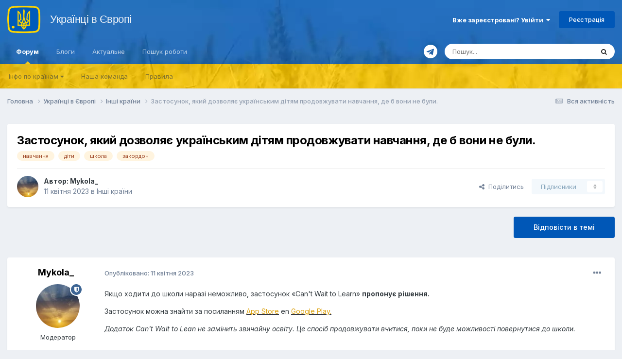

--- FILE ---
content_type: text/html;charset=UTF-8
request_url: https://uainfo.eu/topic/2517-%D0%B7%D0%B0%D1%81%D1%82%D0%BE%D1%81%D1%83%D0%BD%D0%BE%D0%BA-%D1%8F%D0%BA%D0%B8%D0%B9-%D0%B4%D0%BE%D0%B7%D0%B2%D0%BE%D0%BB%D1%8F%D1%94-%D1%83%D0%BA%D1%80%D0%B0%D1%97%D0%BD%D1%81%D1%8C%D0%BA%D0%B8%D0%BC-%D0%B4%D1%96%D1%82%D1%8F%D0%BC-%D0%BF%D1%80%D0%BE%D0%B4%D0%BE%D0%B2%D0%B6%D1%83%D0%B2%D0%B0%D1%82%D0%B8-%D0%BD%D0%B0%D0%B2%D1%87%D0%B0%D0%BD%D0%BD%D1%8F-%D0%B4%D0%B5-%D0%B1-%D0%B2%D0%BE%D0%BD%D0%B8-%D0%BD%D0%B5-%D0%B1%D1%83%D0%BB%D0%B8/
body_size: 18631
content:
<!DOCTYPE html>
<html lang="uk-UA" dir="ltr">
	<head>
      <!-- Prefetch DNS for external assets -->
 <link rel="dns-prefetch" href="//fonts.googleapis.com">
 <link rel="dns-prefetch" href="//www.google-analytics.com">
 <link rel="dns-prefetch" href="//www.googletagmanager.com">

<!-- Preconnect for external assets -->
 <link rel="preconnect" href="//fonts.googleapis.com" crossorigin>
 <link rel="preconnect" href="//www.google-analytics.com" crossorigin>
 <link rel="preconnect" href="//www.googletagmanager.com" crossorigin>
      
      <meta name="google-site-verification" content="v6LZC7DQ2lCtop5FKNcOmwhrMnU2MaDNcmx8zYE1y9g" />
		<meta charset="utf-8">
		<title>Застосунок, який дозволяє українським дітям продовжувати навчання, де б вони не були. - Інші країни - Українцi в Європi</title>
		
			<script async src="https://www.googletagmanager.com/gtag/js?id=UA-223116078-1"></script>
<script>
  window.dataLayer = window.dataLayer || [];
  function gtag(){dataLayer.push(arguments);}
  gtag('js', new Date());

  gtag('config', 'UA-223116078-1');
</script>
		
		
		
		

	<meta name="viewport" content="width=device-width, initial-scale=1">


	
	


	<meta name="twitter:card" content="summary" />




	
		
			
				<meta property="og:title" content="Застосунок, який дозволяє українським дітям продовжувати навчання, де б вони не були.">
			
		
	

	
		
			
				<meta property="og:type" content="website">
			
		
	

	
		
			
				<meta property="og:url" content="https://uainfo.eu/topic/2517-%D0%B7%D0%B0%D1%81%D1%82%D0%BE%D1%81%D1%83%D0%BD%D0%BE%D0%BA-%D1%8F%D0%BA%D0%B8%D0%B9-%D0%B4%D0%BE%D0%B7%D0%B2%D0%BE%D0%BB%D1%8F%D1%94-%D1%83%D0%BA%D1%80%D0%B0%D1%97%D0%BD%D1%81%D1%8C%D0%BA%D0%B8%D0%BC-%D0%B4%D1%96%D1%82%D1%8F%D0%BC-%D0%BF%D1%80%D0%BE%D0%B4%D0%BE%D0%B2%D0%B6%D1%83%D0%B2%D0%B0%D1%82%D0%B8-%D0%BD%D0%B0%D0%B2%D1%87%D0%B0%D0%BD%D0%BD%D1%8F-%D0%B4%D0%B5-%D0%B1-%D0%B2%D0%BE%D0%BD%D0%B8-%D0%BD%D0%B5-%D0%B1%D1%83%D0%BB%D0%B8/">
			
		
	

	
		
			
				<meta name="description" content="Якщо ходити до школи наразі неможливо, застосунок «Can&#039;t Wait to Learn» пропонує рішення. Застосунок можна знайти за посиланням App Store en Google Play. Додаток Can&#039;t Wait to Lean не замінить звичайну освіту. Це спосіб продовжувати вчитися, поки не буде можливості повернутися до школи.">
			
		
	

	
		
			
				<meta property="og:description" content="Якщо ходити до школи наразі неможливо, застосунок «Can&#039;t Wait to Learn» пропонує рішення. Застосунок можна знайти за посиланням App Store en Google Play. Додаток Can&#039;t Wait to Lean не замінить звичайну освіту. Це спосіб продовжувати вчитися, поки не буде можливості повернутися до школи.">
			
		
	

	
		
			
				<meta property="og:updated_time" content="2023-04-11T07:49:50Z">
			
		
	

	
		
			
				<meta name="keywords" content="навчання, діти, школа, закордон">
			
		
	

	
		
			
				<meta property="og:site_name" content="Українцi в Європi">
			
		
	

	
		
			
				<meta property="og:locale" content="uk_UA">
			
		
	


	
		<link rel="canonical" href="https://uainfo.eu/topic/2517-%D0%B7%D0%B0%D1%81%D1%82%D0%BE%D1%81%D1%83%D0%BD%D0%BE%D0%BA-%D1%8F%D0%BA%D0%B8%D0%B9-%D0%B4%D0%BE%D0%B7%D0%B2%D0%BE%D0%BB%D1%8F%D1%94-%D1%83%D0%BA%D1%80%D0%B0%D1%97%D0%BD%D1%81%D1%8C%D0%BA%D0%B8%D0%BC-%D0%B4%D1%96%D1%82%D1%8F%D0%BC-%D0%BF%D1%80%D0%BE%D0%B4%D0%BE%D0%B2%D0%B6%D1%83%D0%B2%D0%B0%D1%82%D0%B8-%D0%BD%D0%B0%D0%B2%D1%87%D0%B0%D0%BD%D0%BD%D1%8F-%D0%B4%D0%B5-%D0%B1-%D0%B2%D0%BE%D0%BD%D0%B8-%D0%BD%D0%B5-%D0%B1%D1%83%D0%BB%D0%B8/" />
	

	
		<link as="style" rel="preload" href="https://uainfo.eu/applications/core/interface/ckeditor/ckeditor/skins/ips/editor.css?t=O7SB" />
	





<link rel="manifest" href="https://uainfo.eu/manifest.webmanifest/">
<meta name="msapplication-config" content="https://uainfo.eu/browserconfig.xml/">
<meta name="msapplication-starturl" content="/">
<meta name="application-name" content="Українцi в Європi">
<meta name="apple-mobile-web-app-title" content="Українцi в Європi">

	<meta name="theme-color" content="#0057b7">










<link rel="preload" href="//uainfo.eu/applications/core/interface/font/fontawesome-webfont.woff2?v=4.7.0" as="font" crossorigin="anonymous">
		

	
		<!-- текст комментария -->
<link
    rel="preload"
    href="https://fonts.googleapis.com/css?family=Inter:300,300i,400,400i,500,700,700i&display=swap"
    as="style"
    onload="this.onload=null;this.rel='stylesheet';this.referrerpolicy='origin'"
/>
<noscript>
    <link
        href="https://fonts.googleapis.com/css?family=Inter:300,300i,400,400i,500,700,700i&display=swap"
        rel="stylesheet"
        referrerpolicy="origin"
    />
</noscript>
	



	<link rel='stylesheet' href='https://uainfo.eu/uploads/css_built_2/341e4a57816af3ba440d891ca87450ff_framework.css?v=fb84c5bc501727704980' media='all'>

	<link rel='stylesheet' href='https://uainfo.eu/uploads/css_built_2/05e81b71abe4f22d6eb8d1a929494829_responsive.css?v=fb84c5bc501727704980' media='all'>

	<link rel='stylesheet' href='https://uainfo.eu/uploads/css_built_2/20446cf2d164adcc029377cb04d43d17_flags.css?v=fb84c5bc501727704980' media='all'>

	<link rel='stylesheet' href='https://uainfo.eu/uploads/css_built_2/90eb5adf50a8c640f633d47fd7eb1778_core.css?v=fb84c5bc501727704980' media='all'>

	<link rel='stylesheet' href='https://uainfo.eu/uploads/css_built_2/5a0da001ccc2200dc5625c3f3934497d_core_responsive.css?v=fb84c5bc501727704980' media='all'>

	<link rel='stylesheet' href='https://uainfo.eu/uploads/css_built_2/62e269ced0fdab7e30e026f1d30ae516_forums.css?v=fb84c5bc501727704980' media='all'>

	<link rel='stylesheet' href='https://uainfo.eu/uploads/css_built_2/76e62c573090645fb99a15a363d8620e_forums_responsive.css?v=fb84c5bc501727704980' media='all'>

	<link rel='stylesheet' href='https://uainfo.eu/uploads/css_built_2/ebdea0c6a7dab6d37900b9190d3ac77b_topics.css?v=fb84c5bc501727704980' media='all'>





<link rel='stylesheet' href='https://uainfo.eu/uploads/css_built_2/258adbb6e4f3e83cd3b355f84e3fa002_custom.css?v=fb84c5bc501727704980' media='all'>




		
		

	
	<link rel='shortcut icon' href='https://uainfo.eu/uploads/monthly_2022_04/favicon.png' type="image/png">

       
      <script async src="https://pagead2.googlesyndication.com/pagead/js/adsbygoogle.js?client=ca-pub-5398732634996545"
     crossorigin="anonymous"></script>
	
	</head>
	<body class='ipsApp ipsApp_front ipsJS_none ipsClearfix' data-controller='core.front.core.app' data-message="" data-pageApp='forums' data-pageLocation='front' data-pageModule='forums' data-pageController='topic' data-pageID='2517'  >
		
		  <a href='#ipsLayout_mainArea' class='ipsHide' title='Перейти до основної публікації' accesskey='m'>Перейти до публікації</a>
		<div id='ipsLayout_header' class='ipsClearfix'>
			





			<header>
				<div class='ipsLayout_container'>
					


<a href='https://uainfo.eu/' id='elLogo' accesskey='1'><img src="https://uainfo.eu/uploads/monthly_2024_09/UA.png.a3140584dfff858ce7baea43b27517d8.png"   alt='Українцi в Європi' > <span id='elSiteTitle' style='color: var(--general-light); margin-left: var(--size-1);'>Українцi в Європi</span></a>

					
						

	<ul id='elUserNav' class='ipsList_inline cSignedOut ipsResponsive_showDesktop'>
		
        
		
        
        
            
            <li id='elSignInLink'>
                <a href='https://uainfo.eu/login/' data-ipsMenu-closeOnClick="false" data-ipsMenu id='elUserSignIn'>
                    Вже зареєстровані? Увійти &nbsp;<i class='fa fa-caret-down'></i>
                </a>
                
<div id='elUserSignIn_menu' class='ipsMenu ipsMenu_auto ipsHide'>
	<form accept-charset='utf-8' method='post' action='https://uainfo.eu/login/'>
		<input type="hidden" name="csrfKey" value="e5de9b92fd5329faa8daa7738ca5a0e2">
		<input type="hidden" name="ref" value="[base64]">
		<div data-role="loginForm">
			
			
			
				<div class='ipsColumns ipsColumns_noSpacing'>
					<div class='ipsColumn ipsColumn_wide' id='elUserSignIn_internal'>
						
<div class="ipsPad ipsForm ipsForm_vertical">
	<h4 class="ipsType_sectionHead">Увійти</h4>
	<br><br>
	<ul class='ipsList_reset'>
		<li class="ipsFieldRow ipsFieldRow_noLabel ipsFieldRow_fullWidth">
			
			
				<input type="email" placeholder="Email-адреса" name="auth" autocomplete="email">
			
		</li>
		<li class="ipsFieldRow ipsFieldRow_noLabel ipsFieldRow_fullWidth">
			<input type="password" placeholder="Пароль" name="password" autocomplete="current-password">
		</li>
		<li class="ipsFieldRow ipsFieldRow_checkbox ipsClearfix">
			<span class="ipsCustomInput">
				<input type="checkbox" name="remember_me" id="remember_me_checkbox" value="1" checked aria-checked="true">
				<span></span>
			</span>
			<div class="ipsFieldRow_content">
				<label class="ipsFieldRow_label" for="remember_me_checkbox">Запам'ятати мене</label>
				<span class="ipsFieldRow_desc">Не рекомендується на загальнодоступних комп'ютерах</span>
			</div>
		</li>
		<li class="ipsFieldRow ipsFieldRow_fullWidth">
			<button type="submit" name="_processLogin" value="usernamepassword" class="ipsButton ipsButton_primary ipsButton_small" id="elSignIn_submit">Увійти</button>
			
				<p class="ipsType_right ipsType_small">
					
						<a href='https://uainfo.eu/lostpassword/' data-ipsDialog data-ipsDialog-title='Забули пароль?'>
					
					Забули пароль?</a>
				</p>
			
		</li>
	</ul>
</div>
					</div>
					<div class='ipsColumn ipsColumn_wide'>
						<div class='ipsPadding' id='elUserSignIn_external'>
							<div class='ipsAreaBackground_light ipsPadding:half'>
								
									<p class='ipsType_reset ipsType_small ipsType_center'><strong>Або увійдіть за допомогою цих сервісів</strong></p>
								
								
									<div class='ipsType_center ipsMargin_top:half'>
										

<button type="submit" name="_processLogin" value="3" class='ipsButton ipsButton_verySmall ipsButton_fullWidth ipsSocial ipsSocial_facebook' style="background-color: #3a579a">
	
		<span class='ipsSocial_icon'>
			
				<i class='fa fa-facebook-official'></i>
			
		</span>
		<span class='ipsSocial_text'>Увійти через Facebook</span>
	
</button>
									</div>
								
									<div class='ipsType_center ipsMargin_top:half'>
										

<button type="submit" name="_processLogin" value="2" class='ipsButton ipsButton_verySmall ipsButton_fullWidth ipsSocial ipsSocial_google' style="background-color: #4285F4">
	
		<span class='ipsSocial_icon'>
			
				<i class='fa fa-google'></i>
			
		</span>
		<span class='ipsSocial_text'>Увійти через Google</span>
	
</button>
									</div>
								
							</div>
						</div>
					</div>
				</div>
			
		</div>
	</form>
</div>
            </li>
            
        
		
			<li>
				
					<a href='https://uainfo.eu/register/' data-ipsDialog data-ipsDialog-size='narrow' data-ipsDialog-title='Реєстрація' id='elRegisterButton' class='ipsButton ipsButton_normal ipsButton_primary'>Реєстрація</a>
				
			</li>
		
	</ul>

						
<ul class='ipsMobileHamburger ipsList_reset ipsResponsive_hideDesktop'>
	<li data-ipsDrawer data-ipsDrawer-drawerElem='#elMobileDrawer'>
		<a href='#' >
			
			
				
			
			
			
			<i class='fa fa-navicon'></i>
		</a>
	</li>
</ul>
					
				</div>
			</header>
			

	<nav data-controller='core.front.core.navBar' class=' ipsResponsive_showDesktop'>
		<div class='ipsNavBar_primary ipsLayout_container '>
			<ul data-role="primaryNavBar" class='ipsClearfix'>
				


	
		
		
			
		
		<li class='ipsNavBar_active' data-active id='elNavSecondary_1' data-role="navBarItem" data-navApp="forums" data-navExt="Forums">
			
			
				<a href="https://uainfo.eu"  data-navItem-id="1" data-navDefault>
					Форум<span class='ipsNavBar_active__identifier'></span>
				</a>
			
			
				<ul class='ipsNavBar_secondary ' data-role='secondaryNavBar'>
					


	
		
		
		<li  id='elNavSecondary_16' data-role="navBarItem" data-navApp="core" data-navExt="Menu">
			
			
				<a href="#" id="elNavigation_16" data-ipsMenu data-ipsMenu-appendTo='#elNavSecondary_1' data-ipsMenu-activeClass='ipsNavActive_menu' data-navItem-id="16" >
					Iнфо по країнам <i class="fa fa-caret-down"></i><span class='ipsNavBar_active__identifier'></span>
				</a>
				<ul id="elNavigation_16_menu" class="ipsMenu ipsMenu_auto ipsHide">
					

	
		
			<li class='ipsMenu_item' >
				<a href='https://uainfo.eu/forum/10-nimechchina/' >
					Німеччина
				</a>
			</li>
		
	

	
		
			<li class='ipsMenu_item' >
				<a href='https://uainfo.eu/forum/111-inshi-krayini/' >
					Інші країни
				</a>
			</li>
		
	

	
		
			<li class='ipsMenu_item' >
				<a href='https://uainfo.eu/forum/86-polshha/' >
					Польща
				</a>
			</li>
		
	

	
		
			<li class='ipsMenu_item' >
				<a href='https://uainfo.eu/forum/92-italija/' >
					Iталiя
				</a>
			</li>
		
	

	
		
			<li class='ipsMenu_item' >
				<a href='https://uainfo.eu/forum/129-vakansiyi/' >
					Вакансії
				</a>
			</li>
		
	

	
		
			<li class='ipsMenu_item' >
				<a href='https://uainfo.eu/forum/128-bezkoshtovni-poslugi/' >
					Безкоштовнi послуги
				</a>
			</li>
		
	

				</ul>
			
			
		</li>
	
	

	
	

	
	

	
		
		
		<li  id='elNavSecondary_13' data-role="navBarItem" data-navApp="core" data-navExt="StaffDirectory">
			
			
				<a href="https://uainfo.eu/staff/"  data-navItem-id="13" >
					Наша команда<span class='ipsNavBar_active__identifier'></span>
				</a>
			
			
		</li>
	
	

	
		
		
		<li  id='elNavSecondary_12' data-role="navBarItem" data-navApp="core" data-navExt="Guidelines">
			
			
				<a href="https://uainfo.eu/guidelines/"  data-navItem-id="12" >
					Правила<span class='ipsNavBar_active__identifier'></span>
				</a>
			
			
		</li>
	
	

					<li class='ipsHide' id='elNavigationMore_1' data-role='navMore'>
						<a href='#' data-ipsMenu data-ipsMenu-appendTo='#elNavigationMore_1' id='elNavigationMore_1_dropdown'>Більше <i class='fa fa-caret-down'></i></a>
						<ul class='ipsHide ipsMenu ipsMenu_auto' id='elNavigationMore_1_dropdown_menu' data-role='moreDropdown'></ul>
					</li>
				</ul>
			
		</li>
	
	

	
		
		
		<li  id='elNavSecondary_24' data-role="navBarItem" data-navApp="blog" data-navExt="Blogs">
			
			
				<a href="https://uainfo.eu/blogs/"  data-navItem-id="24" >
					Блоги<span class='ipsNavBar_active__identifier'></span>
				</a>
			
			
		</li>
	
	

	
		
		
		<li  id='elNavSecondary_25' data-role="navBarItem" data-navApp="core" data-navExt="CustomItem">
			
			
				<a href="https://uainfo.eu/forum/131-aktualne/"  data-navItem-id="25" >
					Актуальне<span class='ipsNavBar_active__identifier'></span>
				</a>
			
			
		</li>
	
	

	
		
		
		<li  id='elNavSecondary_26' data-role="navBarItem" data-navApp="core" data-navExt="CustomItem">
			
			
				<a href="https://uainfo.eu/forum/129-vakansiyi/"  data-navItem-id="26" >
					Пошук роботи<span class='ipsNavBar_active__identifier'></span>
				</a>
			
			
		</li>
	
	

				<li class='ipsHide' id='elNavigationMore' data-role='navMore'>
					<a href='#' data-ipsMenu data-ipsMenu-appendTo='#elNavigationMore' id='elNavigationMore_dropdown'>Більше</a>
					<ul class='ipsNavBar_secondary ipsHide' data-role='secondaryNavBar'>
						<li class='ipsHide' id='elNavigationMore_more' data-role='navMore'>
							<a href='#' data-ipsMenu data-ipsMenu-appendTo='#elNavigationMore_more' id='elNavigationMore_more_dropdown'>Більше <i class='fa fa-caret-down'></i></a>
							<ul class='ipsHide ipsMenu ipsMenu_auto' id='elNavigationMore_more_dropdown_menu' data-role='moreDropdown'></ul>
						</li>
					</ul>
				</li>
			</ul>
          <div>
          <a href="https://t.me/uainfoeu" target="_blank" title="Телеграм Українці в Європі" style="color: #fff;font-size: 28px;margin: 0 15px;">
						<i class="fa fa-telegram"></i>
					</a>
          </div>
			

	<div id="elSearchWrapper">
		<div id='elSearch' data-controller="core.front.core.quickSearch">
			<form accept-charset='utf-8' action='//uainfo.eu/search/?do=quicksearch' method='post'>
                <input type='search' id='elSearchField' placeholder='Пошук...' name='q' autocomplete='off' aria-label='Пошук'>
                <details class='cSearchFilter'>
                    <summary class='cSearchFilter__text'></summary>
                    <ul class='cSearchFilter__menu'>
                        
                        <li><label><input type="radio" name="type" value="all" ><span class='cSearchFilter__menuText'>Скрізь</span></label></li>
                        
                            
                                <li><label><input type="radio" name="type" value='contextual_{&quot;type&quot;:&quot;forums_topic&quot;,&quot;nodes&quot;:111}' checked><span class='cSearchFilter__menuText'>У цьому розділі</span></label></li>
                            
                                <li><label><input type="radio" name="type" value='contextual_{&quot;type&quot;:&quot;forums_topic&quot;,&quot;item&quot;:2517}' checked><span class='cSearchFilter__menuText'>У цій темі</span></label></li>
                            
                        
                        
                            <li><label><input type="radio" name="type" value="core_statuses_status"><span class='cSearchFilter__menuText'>Статуси</span></label></li>
                        
                            <li><label><input type="radio" name="type" value="forums_topic"><span class='cSearchFilter__menuText'>Теми</span></label></li>
                        
                            <li><label><input type="radio" name="type" value="blog_entry"><span class='cSearchFilter__menuText'>Записи в блозі</span></label></li>
                        
                            <li><label><input type="radio" name="type" value="core_members"><span class='cSearchFilter__menuText'>Користувачі</span></label></li>
                        
                    </ul>
                </details>
				<button class='cSearchSubmit' type="submit" aria-label='Пошук'><i class="fa fa-search"></i></button>
			</form>
		</div>
	</div>

		</div>
	</nav>

			
<ul id='elMobileNav' class='ipsResponsive_hideDesktop' data-controller='core.front.core.mobileNav'>
	
		
			
			
				
				
			
				
					<li id='elMobileBreadcrumb'>
						<a href='https://uainfo.eu/forum/111-%D1%96%D0%BD%D1%88%D1%96-%D0%BA%D1%80%D0%B0%D1%97%D0%BD%D0%B8/'>
							<span>Інші країни</span>
						</a>
					</li>
				
				
			
				
				
			
		
	
  
  
		<li class='ipsJS_show'>
			<a href='https://uainfo.eu/search/' id='MobileElSearch'>
			<form accept-charset='utf-8'>
                <input type='search' placeholder='Пошук...' autocomplete='off' aria-label='Пошук'>
				<button class='cSearchSubmit' type="submit" aria-label='Пошук'><i class="fa fa-search"></i></button>
			</form>
		</a>
		</li>
	
  
  <li>
		<a href="https://t.me/uainfoeu" target="_blank" title="Телеграм Українці в Європі"><i class="fa fa-telegram" aria-hidden="true"></i></a>
	</li>
	
	
	<li >
		<a data-action="defaultStream" href='https://uainfo.eu/discover/'><i class="fa fa-newspaper-o" aria-hidden="true"></i></a>
	</li>

	
</ul>
		</div>
		<main id='ipsLayout_body' class='ipsLayout_container'>
			<div id='ipsLayout_contentArea'>
				<div id='ipsLayout_contentWrapper'>
					
<nav class='ipsBreadcrumb ipsBreadcrumb_top ipsFaded_withHover'>
	

	<ul class='ipsList_inline ipsPos_right'>
		
		<li >
			<a data-action="defaultStream" class='ipsType_light '  href='https://uainfo.eu/discover/'><i class="fa fa-newspaper-o" aria-hidden="true"></i> <span>Вся активність</span></a>
		</li>
		
	</ul>

	<ul data-role="breadcrumbList">
		<li>
			<a title="Головна" href='https://uainfo.eu/'>
				<span>Головна <i class='fa fa-angle-right'></i></span>
			</a>
		</li>
		
		
			<li>
				
					<a href='https://uainfo.eu/forum/9-ukrayinci-v-jevropi/'>
						<span>Українці в Європі <i class='fa fa-angle-right' aria-hidden="true"></i></span>
					</a>
				
			</li>
		
			<li>
				
					<a href='https://uainfo.eu/forum/111-%D1%96%D0%BD%D1%88%D1%96-%D0%BA%D1%80%D0%B0%D1%97%D0%BD%D0%B8/'>
						<span>Інші країни <i class='fa fa-angle-right' aria-hidden="true"></i></span>
					</a>
				
			</li>
		
			<li>
				
					Застосунок, який дозволяє українським дітям продовжувати навчання, де б вони не були.
				
			</li>
		
	</ul>
</nav>
					
					<div id='ipsLayout_mainArea'>
						
						
						
						

	




	<div class='cWidgetContainer '  data-role='widgetReceiver' data-orientation='horizontal' data-widgetArea='header'>
		<ul class='ipsList_reset'>
			
				
					
					<li class='ipsWidget ipsWidget_horizontal ipsBox  ipsWidgetHide ipsHide ' data-blockID='app_forums_poll_030572ll8' data-blockConfig="true" data-blockTitle="Опитування" data-blockErrorMessage="Цей блок не буде відображений до тих пір, поки не будуть встановлені його налаштування."  data-controller='core.front.widgets.block'></li>
				
			
		</ul>
	</div>

						



<div class='ipsPageHeader ipsResponsive_pull ipsBox ipsPadding sm:ipsPadding:half ipsMargin_bottom'>
		
	
	<div class='ipsFlex ipsFlex-ai:center ipsFlex-fw:wrap ipsGap:4'>
		<div class='ipsFlex-flex:11'>
			<h1 class='ipsType_pageTitle ipsContained_container'>
				

				
				
					<span class='ipsType_break ipsContained'>
						<span>Застосунок, який дозволяє українським дітям продовжувати навчання, де б вони не були.</span>
					</span>
				
			</h1>
			
			
				


	
		<ul class='ipsTags ipsList_inline ' >
			
				
					

<li >
	
	<a href="https://uainfo.eu/tags/%D0%BD%D0%B0%D0%B2%D1%87%D0%B0%D0%BD%D0%BD%D1%8F/" class='ipsTag' title="Знайти інші публікації з тегом 'навчання'" rel="tag" data-tag-label="навчання"><span>навчання</span></a>
	
</li>
				
					

<li >
	
	<a href="https://uainfo.eu/tags/%D0%B4%D1%96%D1%82%D0%B8/" class='ipsTag' title="Знайти інші публікації з тегом 'діти'" rel="tag" data-tag-label="діти"><span>діти</span></a>
	
</li>
				
					

<li >
	
	<a href="https://uainfo.eu/tags/%D1%88%D0%BA%D0%BE%D0%BB%D0%B0/" class='ipsTag' title="Знайти інші публікації з тегом 'школа'" rel="tag" data-tag-label="школа"><span>школа</span></a>
	
</li>
				
					

<li >
	
	<a href="https://uainfo.eu/tags/%D0%B7%D0%B0%D0%BA%D0%BE%D1%80%D0%B4%D0%BE%D0%BD/" class='ipsTag' title="Знайти інші публікації з тегом 'закордон'" rel="tag" data-tag-label="закордон"><span>закордон</span></a>
	
</li>
				
			
			
		</ul>
		
	

			
		</div>
		
	</div>
	<hr class='ipsHr'>
	<div class='ipsPageHeader__meta ipsFlex ipsFlex-jc:between ipsFlex-ai:center ipsFlex-fw:wrap ipsGap:3'>
		<div class='ipsFlex-flex:11'>
			<div class='ipsPhotoPanel ipsPhotoPanel_mini ipsPhotoPanel_notPhone ipsClearfix'>
				


	<a href="https://uainfo.eu/profile/3674-mykola_/" rel="nofollow" data-ipsHover data-ipsHover-width="370" data-ipsHover-target="https://uainfo.eu/profile/3674-mykola_/?do=hovercard" class="ipsUserPhoto ipsUserPhoto_mini" title="Перейти в профіль Mykola_">
		<img src='https://uainfo.eu/uploads/monthly_2022_08/sunset-7390196.thumb.jpg.49ebcc9ab922be594e3dab89d1a2a72c.jpg' alt='Mykola_' loading="lazy">
	</a>

				<div>
					<p class='ipsType_reset ipsType_blendLinks'>
						<span class='ipsType_normal'>
						
							<strong>Автор: 


<a href='https://uainfo.eu/profile/3674-mykola_/' rel="nofollow" data-ipsHover data-ipsHover-width='370' data-ipsHover-target='https://uainfo.eu/profile/3674-mykola_/?do=hovercard&amp;referrer=https%253A%252F%252Fuainfo.eu%252Ftopic%252F2517-%2525D0%2525B7%2525D0%2525B0%2525D1%252581%2525D1%252582%2525D0%2525BE%2525D1%252581%2525D1%252583%2525D0%2525BD%2525D0%2525BE%2525D0%2525BA-%2525D1%25258F%2525D0%2525BA%2525D0%2525B8%2525D0%2525B9-%2525D0%2525B4%2525D0%2525BE%2525D0%2525B7%2525D0%2525B2%2525D0%2525BE%2525D0%2525BB%2525D1%25258F%2525D1%252594-%2525D1%252583%2525D0%2525BA%2525D1%252580%2525D0%2525B0%2525D1%252597%2525D0%2525BD%2525D1%252581%2525D1%25258C%2525D0%2525BA%2525D0%2525B8%2525D0%2525BC-%2525D0%2525B4%2525D1%252596%2525D1%252582%2525D1%25258F%2525D0%2525BC-%2525D0%2525BF%2525D1%252580%2525D0%2525BE%2525D0%2525B4%2525D0%2525BE%2525D0%2525B2%2525D0%2525B6%2525D1%252583%2525D0%2525B2%2525D0%2525B0%2525D1%252582%2525D0%2525B8-%2525D0%2525BD%2525D0%2525B0%2525D0%2525B2%2525D1%252587%2525D0%2525B0%2525D0%2525BD%2525D0%2525BD%2525D1%25258F-%2525D0%2525B4%2525D0%2525B5-%2525D0%2525B1-%2525D0%2525B2%2525D0%2525BE%2525D0%2525BD%2525D0%2525B8-%2525D0%2525BD%2525D0%2525B5-%2525D0%2525B1%2525D1%252583%2525D0%2525BB%2525D0%2525B8%252F' title="Перейти в профіль Mykola_" class="ipsType_break">Mykola_</a></strong><br />
							<span class='ipsType_light'><time datetime='2023-04-11T07:22:00Z' title='11.04.23 07:22' data-short='2 р'>11 квітня 2023</time> в <a href="https://uainfo.eu/forum/111-%D1%96%D0%BD%D1%88%D1%96-%D0%BA%D1%80%D0%B0%D1%97%D0%BD%D0%B8/">Інші країни</a></span>
						
						</span>
					</p>
				</div>
			</div>
		</div>
		
			<div class='ipsFlex-flex:01 ipsResponsive_hidePhone'>
				<div class='ipsShareLinks'>
					
						


    <a href='#elShareItem_1885232562_menu' id='elShareItem_1885232562' data-ipsMenu class='ipsShareButton ipsButton ipsButton_verySmall ipsButton_link ipsButton_link--light'>
        <span><i class='fa fa-share-alt'></i></span> &nbsp;Поділитись
    </a>

    <div class='ipsPadding ipsMenu ipsMenu_auto ipsHide' id='elShareItem_1885232562_menu' data-controller="core.front.core.sharelink">
        <ul class='ipsList_inline'>
            
                <li>
<a href="https://x.com/share?url=https%3A%2F%2Fuainfo.eu%2Ftopic%2F2517-%2525D0%2525B7%2525D0%2525B0%2525D1%252581%2525D1%252582%2525D0%2525BE%2525D1%252581%2525D1%252583%2525D0%2525BD%2525D0%2525BE%2525D0%2525BA-%2525D1%25258F%2525D0%2525BA%2525D0%2525B8%2525D0%2525B9-%2525D0%2525B4%2525D0%2525BE%2525D0%2525B7%2525D0%2525B2%2525D0%2525BE%2525D0%2525BB%2525D1%25258F%2525D1%252594-%2525D1%252583%2525D0%2525BA%2525D1%252580%2525D0%2525B0%2525D1%252597%2525D0%2525BD%2525D1%252581%2525D1%25258C%2525D0%2525BA%2525D0%2525B8%2525D0%2525BC-%2525D0%2525B4%2525D1%252596%2525D1%252582%2525D1%25258F%2525D0%2525BC-%2525D0%2525BF%2525D1%252580%2525D0%2525BE%2525D0%2525B4%2525D0%2525BE%2525D0%2525B2%2525D0%2525B6%2525D1%252583%2525D0%2525B2%2525D0%2525B0%2525D1%252582%2525D0%2525B8-%2525D0%2525BD%2525D0%2525B0%2525D0%2525B2%2525D1%252587%2525D0%2525B0%2525D0%2525BD%2525D0%2525BD%2525D1%25258F-%2525D0%2525B4%2525D0%2525B5-%2525D0%2525B1-%2525D0%2525B2%2525D0%2525BE%2525D0%2525BD%2525D0%2525B8-%2525D0%2525BD%2525D0%2525B5-%2525D0%2525B1%2525D1%252583%2525D0%2525BB%2525D0%2525B8%2F" class="cShareLink cShareLink_x" target="_blank" data-role="shareLink" title='Share on X' data-ipsTooltip rel='nofollow noopener'>
    <i class="fa fa-x"></i>
</a></li>
            
                <li>
<a href="https://www.facebook.com/sharer/sharer.php?u=https%3A%2F%2Fuainfo.eu%2Ftopic%2F2517-%25D0%25B7%25D0%25B0%25D1%2581%25D1%2582%25D0%25BE%25D1%2581%25D1%2583%25D0%25BD%25D0%25BE%25D0%25BA-%25D1%258F%25D0%25BA%25D0%25B8%25D0%25B9-%25D0%25B4%25D0%25BE%25D0%25B7%25D0%25B2%25D0%25BE%25D0%25BB%25D1%258F%25D1%2594-%25D1%2583%25D0%25BA%25D1%2580%25D0%25B0%25D1%2597%25D0%25BD%25D1%2581%25D1%258C%25D0%25BA%25D0%25B8%25D0%25BC-%25D0%25B4%25D1%2596%25D1%2582%25D1%258F%25D0%25BC-%25D0%25BF%25D1%2580%25D0%25BE%25D0%25B4%25D0%25BE%25D0%25B2%25D0%25B6%25D1%2583%25D0%25B2%25D0%25B0%25D1%2582%25D0%25B8-%25D0%25BD%25D0%25B0%25D0%25B2%25D1%2587%25D0%25B0%25D0%25BD%25D0%25BD%25D1%258F-%25D0%25B4%25D0%25B5-%25D0%25B1-%25D0%25B2%25D0%25BE%25D0%25BD%25D0%25B8-%25D0%25BD%25D0%25B5-%25D0%25B1%25D1%2583%25D0%25BB%25D0%25B8%2F" class="cShareLink cShareLink_facebook" target="_blank" data-role="shareLink" title='Поділитися в Facebook' data-ipsTooltip rel='noopener nofollow'>
	<i class="fa fa-facebook"></i>
</a></li>
            
                <li>
<a href="https://www.reddit.com/submit?url=https%3A%2F%2Fuainfo.eu%2Ftopic%2F2517-%25D0%25B7%25D0%25B0%25D1%2581%25D1%2582%25D0%25BE%25D1%2581%25D1%2583%25D0%25BD%25D0%25BE%25D0%25BA-%25D1%258F%25D0%25BA%25D0%25B8%25D0%25B9-%25D0%25B4%25D0%25BE%25D0%25B7%25D0%25B2%25D0%25BE%25D0%25BB%25D1%258F%25D1%2594-%25D1%2583%25D0%25BA%25D1%2580%25D0%25B0%25D1%2597%25D0%25BD%25D1%2581%25D1%258C%25D0%25BA%25D0%25B8%25D0%25BC-%25D0%25B4%25D1%2596%25D1%2582%25D1%258F%25D0%25BC-%25D0%25BF%25D1%2580%25D0%25BE%25D0%25B4%25D0%25BE%25D0%25B2%25D0%25B6%25D1%2583%25D0%25B2%25D0%25B0%25D1%2582%25D0%25B8-%25D0%25BD%25D0%25B0%25D0%25B2%25D1%2587%25D0%25B0%25D0%25BD%25D0%25BD%25D1%258F-%25D0%25B4%25D0%25B5-%25D0%25B1-%25D0%25B2%25D0%25BE%25D0%25BD%25D0%25B8-%25D0%25BD%25D0%25B5-%25D0%25B1%25D1%2583%25D0%25BB%25D0%25B8%2F&amp;title=%D0%97%D0%B0%D1%81%D1%82%D0%BE%D1%81%D1%83%D0%BD%D0%BE%D0%BA%2C+%D1%8F%D0%BA%D0%B8%D0%B9+%D0%B4%D0%BE%D0%B7%D0%B2%D0%BE%D0%BB%D1%8F%D1%94+%D1%83%D0%BA%D1%80%D0%B0%D1%97%D0%BD%D1%81%D1%8C%D0%BA%D0%B8%D0%BC+%D0%B4%D1%96%D1%82%D1%8F%D0%BC+%D0%BF%D1%80%D0%BE%D0%B4%D0%BE%D0%B2%D0%B6%D1%83%D0%B2%D0%B0%D1%82%D0%B8+%D0%BD%D0%B0%D0%B2%D1%87%D0%B0%D0%BD%D0%BD%D1%8F%2C+%D0%B4%D0%B5+%D0%B1+%D0%B2%D0%BE%D0%BD%D0%B8+%D0%BD%D0%B5+%D0%B1%D1%83%D0%BB%D0%B8." rel="nofollow noopener" class="cShareLink cShareLink_reddit" target="_blank" title='Поділитися в Reddit' data-ipsTooltip>
	<i class="fa fa-reddit"></i>
</a></li>
            
                <li>
<a href="https://www.linkedin.com/shareArticle?mini=true&amp;url=https%3A%2F%2Fuainfo.eu%2Ftopic%2F2517-%25D0%25B7%25D0%25B0%25D1%2581%25D1%2582%25D0%25BE%25D1%2581%25D1%2583%25D0%25BD%25D0%25BE%25D0%25BA-%25D1%258F%25D0%25BA%25D0%25B8%25D0%25B9-%25D0%25B4%25D0%25BE%25D0%25B7%25D0%25B2%25D0%25BE%25D0%25BB%25D1%258F%25D1%2594-%25D1%2583%25D0%25BA%25D1%2580%25D0%25B0%25D1%2597%25D0%25BD%25D1%2581%25D1%258C%25D0%25BA%25D0%25B8%25D0%25BC-%25D0%25B4%25D1%2596%25D1%2582%25D1%258F%25D0%25BC-%25D0%25BF%25D1%2580%25D0%25BE%25D0%25B4%25D0%25BE%25D0%25B2%25D0%25B6%25D1%2583%25D0%25B2%25D0%25B0%25D1%2582%25D0%25B8-%25D0%25BD%25D0%25B0%25D0%25B2%25D1%2587%25D0%25B0%25D0%25BD%25D0%25BD%25D1%258F-%25D0%25B4%25D0%25B5-%25D0%25B1-%25D0%25B2%25D0%25BE%25D0%25BD%25D0%25B8-%25D0%25BD%25D0%25B5-%25D0%25B1%25D1%2583%25D0%25BB%25D0%25B8%2F&amp;title=%D0%97%D0%B0%D1%81%D1%82%D0%BE%D1%81%D1%83%D0%BD%D0%BE%D0%BA%2C+%D1%8F%D0%BA%D0%B8%D0%B9+%D0%B4%D0%BE%D0%B7%D0%B2%D0%BE%D0%BB%D1%8F%D1%94+%D1%83%D0%BA%D1%80%D0%B0%D1%97%D0%BD%D1%81%D1%8C%D0%BA%D0%B8%D0%BC+%D0%B4%D1%96%D1%82%D1%8F%D0%BC+%D0%BF%D1%80%D0%BE%D0%B4%D0%BE%D0%B2%D0%B6%D1%83%D0%B2%D0%B0%D1%82%D0%B8+%D0%BD%D0%B0%D0%B2%D1%87%D0%B0%D0%BD%D0%BD%D1%8F%2C+%D0%B4%D0%B5+%D0%B1+%D0%B2%D0%BE%D0%BD%D0%B8+%D0%BD%D0%B5+%D0%B1%D1%83%D0%BB%D0%B8." rel="nofollow noopener" class="cShareLink cShareLink_linkedin" target="_blank" data-role="shareLink" title='Поділитися в LinkedIn' data-ipsTooltip>
	<i class="fa fa-linkedin"></i>
</a></li>
            
                <li>
<a href="https://pinterest.com/pin/create/button/?url=https://uainfo.eu/topic/2517-%25D0%25B7%25D0%25B0%25D1%2581%25D1%2582%25D0%25BE%25D1%2581%25D1%2583%25D0%25BD%25D0%25BE%25D0%25BA-%25D1%258F%25D0%25BA%25D0%25B8%25D0%25B9-%25D0%25B4%25D0%25BE%25D0%25B7%25D0%25B2%25D0%25BE%25D0%25BB%25D1%258F%25D1%2594-%25D1%2583%25D0%25BA%25D1%2580%25D0%25B0%25D1%2597%25D0%25BD%25D1%2581%25D1%258C%25D0%25BA%25D0%25B8%25D0%25BC-%25D0%25B4%25D1%2596%25D1%2582%25D1%258F%25D0%25BC-%25D0%25BF%25D1%2580%25D0%25BE%25D0%25B4%25D0%25BE%25D0%25B2%25D0%25B6%25D1%2583%25D0%25B2%25D0%25B0%25D1%2582%25D0%25B8-%25D0%25BD%25D0%25B0%25D0%25B2%25D1%2587%25D0%25B0%25D0%25BD%25D0%25BD%25D1%258F-%25D0%25B4%25D0%25B5-%25D0%25B1-%25D0%25B2%25D0%25BE%25D0%25BD%25D0%25B8-%25D0%25BD%25D0%25B5-%25D0%25B1%25D1%2583%25D0%25BB%25D0%25B8/&amp;media=" class="cShareLink cShareLink_pinterest" rel="nofollow noopener" target="_blank" data-role="shareLink" title='Поділитися в Pinterest' data-ipsTooltip>
	<i class="fa fa-pinterest"></i>
</a></li>
            
        </ul>
        
            <hr class='ipsHr'>
            <button class='ipsHide ipsButton ipsButton_verySmall ipsButton_light ipsButton_fullWidth ipsMargin_top:half' data-controller='core.front.core.webshare' data-role='webShare' data-webShareTitle='Застосунок, який дозволяє українським дітям продовжувати навчання, де б вони не були.' data-webShareText='Застосунок, який дозволяє українським дітям продовжувати навчання, де б вони не були.' data-webShareUrl='https://uainfo.eu/topic/2517-%D0%B7%D0%B0%D1%81%D1%82%D0%BE%D1%81%D1%83%D0%BD%D0%BE%D0%BA-%D1%8F%D0%BA%D0%B8%D0%B9-%D0%B4%D0%BE%D0%B7%D0%B2%D0%BE%D0%BB%D1%8F%D1%94-%D1%83%D0%BA%D1%80%D0%B0%D1%97%D0%BD%D1%81%D1%8C%D0%BA%D0%B8%D0%BC-%D0%B4%D1%96%D1%82%D1%8F%D0%BC-%D0%BF%D1%80%D0%BE%D0%B4%D0%BE%D0%B2%D0%B6%D1%83%D0%B2%D0%B0%D1%82%D0%B8-%D0%BD%D0%B0%D0%B2%D1%87%D0%B0%D0%BD%D0%BD%D1%8F-%D0%B4%D0%B5-%D0%B1-%D0%B2%D0%BE%D0%BD%D0%B8-%D0%BD%D0%B5-%D0%B1%D1%83%D0%BB%D0%B8/'>Більше способів поділитися...</button>
        
    </div>

					
					
                    

					



					

<div data-followApp='forums' data-followArea='topic' data-followID='2517' data-controller='core.front.core.followButton'>
	

	<a href='https://uainfo.eu/login/' rel="nofollow" class="ipsFollow ipsPos_middle ipsButton ipsButton_light ipsButton_verySmall ipsButton_disabled" data-role="followButton" data-ipsTooltip title='Увійдіть, щоб підписатися'>
		<span>Підписники</span>
		<span class='ipsCommentCount'>0</span>
	</a>

</div>
				</div>
			</div>
					
	</div>
	
	
</div>








<div class='ipsClearfix'>
	<ul class="ipsToolList ipsToolList_horizontal ipsClearfix ipsSpacer_both ">
		
			<li class='ipsToolList_primaryAction'>
				<span data-controller='forums.front.topic.reply'>
					
						<a href='#replyForm' rel="nofollow" class='ipsButton ipsButton_important ipsButton_medium ipsButton_fullWidth' data-action='replyToTopic'>Відповісти в темі</a>
					
				</span>
			</li>
		
		
		
	</ul>
</div>

<div id='comments' data-controller='core.front.core.commentFeed,forums.front.topic.view, core.front.core.ignoredComments' data-autoPoll data-baseURL='https://uainfo.eu/topic/2517-%D0%B7%D0%B0%D1%81%D1%82%D0%BE%D1%81%D1%83%D0%BD%D0%BE%D0%BA-%D1%8F%D0%BA%D0%B8%D0%B9-%D0%B4%D0%BE%D0%B7%D0%B2%D0%BE%D0%BB%D1%8F%D1%94-%D1%83%D0%BA%D1%80%D0%B0%D1%97%D0%BD%D1%81%D1%8C%D0%BA%D0%B8%D0%BC-%D0%B4%D1%96%D1%82%D1%8F%D0%BC-%D0%BF%D1%80%D0%BE%D0%B4%D0%BE%D0%B2%D0%B6%D1%83%D0%B2%D0%B0%D1%82%D0%B8-%D0%BD%D0%B0%D0%B2%D1%87%D0%B0%D0%BD%D0%BD%D1%8F-%D0%B4%D0%B5-%D0%B1-%D0%B2%D0%BE%D0%BD%D0%B8-%D0%BD%D0%B5-%D0%B1%D1%83%D0%BB%D0%B8/' data-lastPage data-feedID='topic-2517' class='cTopic ipsClear ipsSpacer_top'>
	
			
	

	

<div data-controller='core.front.core.recommendedComments' data-url='https://uainfo.eu/topic/2517-%D0%B7%D0%B0%D1%81%D1%82%D0%BE%D1%81%D1%83%D0%BD%D0%BE%D0%BA-%D1%8F%D0%BA%D0%B8%D0%B9-%D0%B4%D0%BE%D0%B7%D0%B2%D0%BE%D0%BB%D1%8F%D1%94-%D1%83%D0%BA%D1%80%D0%B0%D1%97%D0%BD%D1%81%D1%8C%D0%BA%D0%B8%D0%BC-%D0%B4%D1%96%D1%82%D1%8F%D0%BC-%D0%BF%D1%80%D0%BE%D0%B4%D0%BE%D0%B2%D0%B6%D1%83%D0%B2%D0%B0%D1%82%D0%B8-%D0%BD%D0%B0%D0%B2%D1%87%D0%B0%D0%BD%D0%BD%D1%8F-%D0%B4%D0%B5-%D0%B1-%D0%B2%D0%BE%D0%BD%D0%B8-%D0%BD%D0%B5-%D0%B1%D1%83%D0%BB%D0%B8/?recommended=comments' class='ipsRecommendedComments ipsHide'>
	<div data-role="recommendedComments">
		<h2 class='ipsType_sectionHead ipsType_large ipsType_bold ipsMargin_bottom'>Рекомендовані повідомлення</h2>
		
	</div>
</div>
	
	<div id="elPostFeed" data-role='commentFeed' data-controller='core.front.core.moderation' >
		<form action="https://uainfo.eu/topic/2517-%D0%B7%D0%B0%D1%81%D1%82%D0%BE%D1%81%D1%83%D0%BD%D0%BE%D0%BA-%D1%8F%D0%BA%D0%B8%D0%B9-%D0%B4%D0%BE%D0%B7%D0%B2%D0%BE%D0%BB%D1%8F%D1%94-%D1%83%D0%BA%D1%80%D0%B0%D1%97%D0%BD%D1%81%D1%8C%D0%BA%D0%B8%D0%BC-%D0%B4%D1%96%D1%82%D1%8F%D0%BC-%D0%BF%D1%80%D0%BE%D0%B4%D0%BE%D0%B2%D0%B6%D1%83%D0%B2%D0%B0%D1%82%D0%B8-%D0%BD%D0%B0%D0%B2%D1%87%D0%B0%D0%BD%D0%BD%D1%8F-%D0%B4%D0%B5-%D0%B1-%D0%B2%D0%BE%D0%BD%D0%B8-%D0%BD%D0%B5-%D0%B1%D1%83%D0%BB%D0%B8/?csrfKey=e5de9b92fd5329faa8daa7738ca5a0e2&amp;do=multimodComment" method="post" data-ipsPageAction data-role='moderationTools'>
			
			
				

					

					
					



<a id='comment-10567'></a>
<article  id='elComment_10567' class='cPost ipsBox ipsResponsive_pull  ipsComment  ipsComment_parent ipsClearfix ipsClear ipsColumns ipsColumns_noSpacing ipsColumns_collapsePhone    '>
	

	

	<div class='cAuthorPane_mobile ipsResponsive_showPhone'>
		<div class='cAuthorPane_photo'>
			<div class='cAuthorPane_photoWrap'>
				


	<a href="https://uainfo.eu/profile/3674-mykola_/" rel="nofollow" data-ipsHover data-ipsHover-width="370" data-ipsHover-target="https://uainfo.eu/profile/3674-mykola_/?do=hovercard" class="ipsUserPhoto ipsUserPhoto_large" title="Перейти в профіль Mykola_">
		<img src='https://uainfo.eu/uploads/monthly_2022_08/sunset-7390196.thumb.jpg.49ebcc9ab922be594e3dab89d1a2a72c.jpg' alt='Mykola_' loading="lazy">
	</a>

				
				<span class="cAuthorPane_badge cAuthorPane_badge--moderator" data-ipsTooltip title="Mykola_ модератор"></span>
				
				
			</div>
		</div>
		<div class='cAuthorPane_content'>
			<h3 class='ipsType_sectionHead cAuthorPane_author ipsType_break ipsType_blendLinks ipsFlex ipsFlex-ai:center'>
				


<a href='https://uainfo.eu/profile/3674-mykola_/' rel="nofollow" data-ipsHover data-ipsHover-width='370' data-ipsHover-target='https://uainfo.eu/profile/3674-mykola_/?do=hovercard&amp;referrer=https%253A%252F%252Fuainfo.eu%252Ftopic%252F2517-%2525D0%2525B7%2525D0%2525B0%2525D1%252581%2525D1%252582%2525D0%2525BE%2525D1%252581%2525D1%252583%2525D0%2525BD%2525D0%2525BE%2525D0%2525BA-%2525D1%25258F%2525D0%2525BA%2525D0%2525B8%2525D0%2525B9-%2525D0%2525B4%2525D0%2525BE%2525D0%2525B7%2525D0%2525B2%2525D0%2525BE%2525D0%2525BB%2525D1%25258F%2525D1%252594-%2525D1%252583%2525D0%2525BA%2525D1%252580%2525D0%2525B0%2525D1%252597%2525D0%2525BD%2525D1%252581%2525D1%25258C%2525D0%2525BA%2525D0%2525B8%2525D0%2525BC-%2525D0%2525B4%2525D1%252596%2525D1%252582%2525D1%25258F%2525D0%2525BC-%2525D0%2525BF%2525D1%252580%2525D0%2525BE%2525D0%2525B4%2525D0%2525BE%2525D0%2525B2%2525D0%2525B6%2525D1%252583%2525D0%2525B2%2525D0%2525B0%2525D1%252582%2525D0%2525B8-%2525D0%2525BD%2525D0%2525B0%2525D0%2525B2%2525D1%252587%2525D0%2525B0%2525D0%2525BD%2525D0%2525BD%2525D1%25258F-%2525D0%2525B4%2525D0%2525B5-%2525D0%2525B1-%2525D0%2525B2%2525D0%2525BE%2525D0%2525BD%2525D0%2525B8-%2525D0%2525BD%2525D0%2525B5-%2525D0%2525B1%2525D1%252583%2525D0%2525BB%2525D0%2525B8%252F' title="Перейти в профіль Mykola_" class="ipsType_break">Mykola_</a>
			</h3>
			<div class='ipsType_light ipsType_reset'>
				<a href='https://uainfo.eu/topic/2517-%D0%B7%D0%B0%D1%81%D1%82%D0%BE%D1%81%D1%83%D0%BD%D0%BE%D0%BA-%D1%8F%D0%BA%D0%B8%D0%B9-%D0%B4%D0%BE%D0%B7%D0%B2%D0%BE%D0%BB%D1%8F%D1%94-%D1%83%D0%BA%D1%80%D0%B0%D1%97%D0%BD%D1%81%D1%8C%D0%BA%D0%B8%D0%BC-%D0%B4%D1%96%D1%82%D1%8F%D0%BC-%D0%BF%D1%80%D0%BE%D0%B4%D0%BE%D0%B2%D0%B6%D1%83%D0%B2%D0%B0%D1%82%D0%B8-%D0%BD%D0%B0%D0%B2%D1%87%D0%B0%D0%BD%D0%BD%D1%8F-%D0%B4%D0%B5-%D0%B1-%D0%B2%D0%BE%D0%BD%D0%B8-%D0%BD%D0%B5-%D0%B1%D1%83%D0%BB%D0%B8/?do=findComment&amp;comment=10567' rel="nofollow" class='ipsType_blendLinks'>Опубліковано: <time datetime='2023-04-11T07:49:50Z' title='11.04.23 07:49' data-short='2 р'>11 квітня 2023</time></a>
				
			</div>
		</div>
	</div>
	<aside class='ipsComment_author cAuthorPane ipsColumn ipsColumn_medium ipsResponsive_hidePhone'>
		<h3 class='ipsType_sectionHead cAuthorPane_author ipsType_blendLinks ipsType_break'><strong>


<a href='https://uainfo.eu/profile/3674-mykola_/' rel="nofollow" data-ipsHover data-ipsHover-width='370' data-ipsHover-target='https://uainfo.eu/profile/3674-mykola_/?do=hovercard&amp;referrer=https%253A%252F%252Fuainfo.eu%252Ftopic%252F2517-%2525D0%2525B7%2525D0%2525B0%2525D1%252581%2525D1%252582%2525D0%2525BE%2525D1%252581%2525D1%252583%2525D0%2525BD%2525D0%2525BE%2525D0%2525BA-%2525D1%25258F%2525D0%2525BA%2525D0%2525B8%2525D0%2525B9-%2525D0%2525B4%2525D0%2525BE%2525D0%2525B7%2525D0%2525B2%2525D0%2525BE%2525D0%2525BB%2525D1%25258F%2525D1%252594-%2525D1%252583%2525D0%2525BA%2525D1%252580%2525D0%2525B0%2525D1%252597%2525D0%2525BD%2525D1%252581%2525D1%25258C%2525D0%2525BA%2525D0%2525B8%2525D0%2525BC-%2525D0%2525B4%2525D1%252596%2525D1%252582%2525D1%25258F%2525D0%2525BC-%2525D0%2525BF%2525D1%252580%2525D0%2525BE%2525D0%2525B4%2525D0%2525BE%2525D0%2525B2%2525D0%2525B6%2525D1%252583%2525D0%2525B2%2525D0%2525B0%2525D1%252582%2525D0%2525B8-%2525D0%2525BD%2525D0%2525B0%2525D0%2525B2%2525D1%252587%2525D0%2525B0%2525D0%2525BD%2525D0%2525BD%2525D1%25258F-%2525D0%2525B4%2525D0%2525B5-%2525D0%2525B1-%2525D0%2525B2%2525D0%2525BE%2525D0%2525BD%2525D0%2525B8-%2525D0%2525BD%2525D0%2525B5-%2525D0%2525B1%2525D1%252583%2525D0%2525BB%2525D0%2525B8%252F' title="Перейти в профіль Mykola_" class="ipsType_break">Mykola_</a></strong>
			
		</h3>
		<ul class='cAuthorPane_info ipsList_reset'>
			<li data-role='photo' class='cAuthorPane_photo'>
				<div class='cAuthorPane_photoWrap'>
					


	<a href="https://uainfo.eu/profile/3674-mykola_/" rel="nofollow" data-ipsHover data-ipsHover-width="370" data-ipsHover-target="https://uainfo.eu/profile/3674-mykola_/?do=hovercard" class="ipsUserPhoto ipsUserPhoto_large" title="Перейти в профіль Mykola_">
		<img src='https://uainfo.eu/uploads/monthly_2022_08/sunset-7390196.thumb.jpg.49ebcc9ab922be594e3dab89d1a2a72c.jpg' alt='Mykola_' loading="lazy">
	</a>

					
						<span class="cAuthorPane_badge cAuthorPane_badge--moderator" data-ipsTooltip title="Mykola_ модератор"></span>
					
					
				</div>
			</li>
			
				<li data-role='group'>Модератор</li>
				
			
			
				<li data-role='stats' class='ipsMargin_top'>
					<ul class="ipsList_reset ipsType_light ipsFlex ipsFlex-ai:center ipsFlex-jc:center ipsGap_row:2 cAuthorPane_stats">
						<li>
							
								<a href="https://uainfo.eu/profile/3674-mykola_/content/" rel="nofollow" title="2 347 публікацій" data-ipsTooltip class="ipsType_blendLinks">
							
								<i class="fa fa-comment"></i> 2,3 к
							
								</a>
							
						</li>
						
					</ul>
				</li>
			
			
				

			
		</ul>
	</aside>
	<div class='ipsColumn ipsColumn_fluid ipsMargin:none'>
		

<div id='comment-10567_wrap' data-controller='core.front.core.comment' data-commentApp='forums' data-commentType='forums' data-commentID="10567" data-quoteData='{&quot;userid&quot;:3674,&quot;username&quot;:&quot;Mykola_&quot;,&quot;timestamp&quot;:1681199390,&quot;contentapp&quot;:&quot;forums&quot;,&quot;contenttype&quot;:&quot;forums&quot;,&quot;contentid&quot;:2517,&quot;contentclass&quot;:&quot;forums_Topic&quot;,&quot;contentcommentid&quot;:10567}' class='ipsComment_content ipsType_medium'>

	<div class='ipsComment_meta ipsType_light ipsFlex ipsFlex-ai:center ipsFlex-jc:between ipsFlex-fd:row-reverse'>
		<div class='ipsType_light ipsType_reset ipsType_blendLinks ipsComment_toolWrap'>
			<div class='ipsResponsive_hidePhone ipsComment_badges'>
				<ul class='ipsList_reset ipsFlex ipsFlex-jc:end ipsFlex-fw:wrap ipsGap:2 ipsGap_row:1'>
					
					
					
					
					
				</ul>
			</div>
			<ul class='ipsList_reset ipsComment_tools'>
				<li>
					<a href='#elControls_10567_menu' class='ipsComment_ellipsis' id='elControls_10567' title='Додатково...' data-ipsMenu data-ipsMenu-appendTo='#comment-10567_wrap'><i class='fa fa-ellipsis-h'></i></a>
					<ul id='elControls_10567_menu' class='ipsMenu ipsMenu_narrow ipsHide'>
						
						
							<li class='ipsMenu_item'><a href='https://uainfo.eu/topic/2517-%D0%B7%D0%B0%D1%81%D1%82%D0%BE%D1%81%D1%83%D0%BD%D0%BE%D0%BA-%D1%8F%D0%BA%D0%B8%D0%B9-%D0%B4%D0%BE%D0%B7%D0%B2%D0%BE%D0%BB%D1%8F%D1%94-%D1%83%D0%BA%D1%80%D0%B0%D1%97%D0%BD%D1%81%D1%8C%D0%BA%D0%B8%D0%BC-%D0%B4%D1%96%D1%82%D1%8F%D0%BC-%D0%BF%D1%80%D0%BE%D0%B4%D0%BE%D0%B2%D0%B6%D1%83%D0%B2%D0%B0%D1%82%D0%B8-%D0%BD%D0%B0%D0%B2%D1%87%D0%B0%D0%BD%D0%BD%D1%8F-%D0%B4%D0%B5-%D0%B1-%D0%B2%D0%BE%D0%BD%D0%B8-%D0%BD%D0%B5-%D0%B1%D1%83%D0%BB%D0%B8/' title='Поділитися повідомленням' data-ipsDialog data-ipsDialog-size='narrow' data-ipsDialog-content='#elShareComment_10567_menu' data-ipsDialog-title="Поділитися повідомленням" id='elSharePost_10567' data-role='shareComment'>Поділитись</a></li>
						
                        
						
						
						
							
								
							
							
							
							
							
							
						
					</ul>
				</li>
				
			</ul>
		</div>

		<div class='ipsType_reset ipsResponsive_hidePhone'>
			<a href='https://uainfo.eu/topic/2517-%D0%B7%D0%B0%D1%81%D1%82%D0%BE%D1%81%D1%83%D0%BD%D0%BE%D0%BA-%D1%8F%D0%BA%D0%B8%D0%B9-%D0%B4%D0%BE%D0%B7%D0%B2%D0%BE%D0%BB%D1%8F%D1%94-%D1%83%D0%BA%D1%80%D0%B0%D1%97%D0%BD%D1%81%D1%8C%D0%BA%D0%B8%D0%BC-%D0%B4%D1%96%D1%82%D1%8F%D0%BC-%D0%BF%D1%80%D0%BE%D0%B4%D0%BE%D0%B2%D0%B6%D1%83%D0%B2%D0%B0%D1%82%D0%B8-%D0%BD%D0%B0%D0%B2%D1%87%D0%B0%D0%BD%D0%BD%D1%8F-%D0%B4%D0%B5-%D0%B1-%D0%B2%D0%BE%D0%BD%D0%B8-%D0%BD%D0%B5-%D0%B1%D1%83%D0%BB%D0%B8/?do=findComment&amp;comment=10567' rel="nofollow" class='ipsType_blendLinks'>Опубліковано: <time datetime='2023-04-11T07:49:50Z' title='11.04.23 07:49' data-short='2 р'>11 квітня 2023</time></a>
			
			<span class='ipsResponsive_hidePhone'>
				
				
			</span>
		</div>
	</div>

	

    

	<div class='cPost_contentWrap'>
		
		<div data-role='commentContent' class='ipsType_normal ipsType_richText ipsPadding_bottom ipsContained' data-controller='core.front.core.lightboxedImages'>
			<p>
	Якщо ходити до школи наразі неможливо, застосунок «Can't Wait to Learn» <b>пропонує рішення. </b>
</p>

<p>
	Застосунок можна знайти за посиланням <a href="https://apps.apple.com/app/%D0%B2%D0%B8%D0%B2%D1%87%D0%B0%D1%8E-%D0%BD%D0%B5-%D1%87%D0%B5%D0%BA%D0%B0%D1%8E/id1638116843" rel="external nofollow"><span style="color:#dca10d;">App Store</span></a> en <a href="https://play.google.com/store/apps/details?id=com.warchildholland.cantwaittolearn&amp;gl=UA&amp;pli=1" rel="external nofollow"><span style="color:#dca10d;">Google Play</span><span style="color:#dca10d;">.</span></a>
</p>

<p>
	<i>Додаток Can't Wait to Lean не замінить звичайну освіту. Це спосіб продовжувати вчитися, поки не буде можливості повернутися до школи.</i>
</p>

<p>
	<i></i>
</p>

<p style="color:#dca10d;">
	 
</p>


			
		</div>

		
			<div class='ipsItemControls'>
				
					
						

	<div data-controller='core.front.core.reaction' class='ipsItemControls_right ipsClearfix '>	
		<div class='ipsReact ipsPos_right'>
			
				
				<div class='ipsReact_blurb ipsHide' data-role='reactionBlurb'>
					
				</div>
			
			
			
		</div>
	</div>

					
				
				<ul class='ipsComment_controls ipsClearfix ipsItemControls_left' data-role="commentControls">
					
						
						
							<li data-ipsQuote-editor='topic_comment' data-ipsQuote-target='#comment-10567' class='ipsJS_show'>
								<button class='ipsButton ipsButton_light ipsButton_verySmall ipsButton_narrow cMultiQuote ipsHide' data-action='multiQuoteComment' data-ipsTooltip data-ipsQuote-multiQuote data-mqId='mq10567' title='Мультицитата'><i class='fa fa-plus'></i></button>
							</li>
							<li data-ipsQuote-editor='topic_comment' data-ipsQuote-target='#comment-10567' class='ipsJS_show'>
								<a href='#' data-action='quoteComment' data-ipsQuote-singleQuote>Цитата</a>
							</li>
						
						
						
												
					
					<li class='ipsHide' data-role='commentLoading'>
						<span class='ipsLoading ipsLoading_tiny ipsLoading_noAnim'></span>
					</li>
				</ul>
			</div>
		

		
	</div>

	

	



<div class='ipsPadding ipsHide cPostShareMenu' id='elShareComment_10567_menu'>
	<h5 class='ipsType_normal ipsType_reset'>Посилання на коментар</h5>
	
		
	
	
	<input type='text' value='https://uainfo.eu/topic/2517-%D0%B7%D0%B0%D1%81%D1%82%D0%BE%D1%81%D1%83%D0%BD%D0%BE%D0%BA-%D1%8F%D0%BA%D0%B8%D0%B9-%D0%B4%D0%BE%D0%B7%D0%B2%D0%BE%D0%BB%D1%8F%D1%94-%D1%83%D0%BA%D1%80%D0%B0%D1%97%D0%BD%D1%81%D1%8C%D0%BA%D0%B8%D0%BC-%D0%B4%D1%96%D1%82%D1%8F%D0%BC-%D0%BF%D1%80%D0%BE%D0%B4%D0%BE%D0%B2%D0%B6%D1%83%D0%B2%D0%B0%D1%82%D0%B8-%D0%BD%D0%B0%D0%B2%D1%87%D0%B0%D0%BD%D0%BD%D1%8F-%D0%B4%D0%B5-%D0%B1-%D0%B2%D0%BE%D0%BD%D0%B8-%D0%BD%D0%B5-%D0%B1%D1%83%D0%BB%D0%B8/' class='ipsField_fullWidth'>

	
	<h5 class='ipsType_normal ipsType_reset ipsSpacer_top'>Поділитися на інших сайтах</h5>
	

	<ul class='ipsList_inline ipsList_noSpacing ipsClearfix' data-controller="core.front.core.sharelink">
		
			<li>
<a href="https://x.com/share?url=https%3A%2F%2Fuainfo.eu%2Ftopic%2F2517-%2525D0%2525B7%2525D0%2525B0%2525D1%252581%2525D1%252582%2525D0%2525BE%2525D1%252581%2525D1%252583%2525D0%2525BD%2525D0%2525BE%2525D0%2525BA-%2525D1%25258F%2525D0%2525BA%2525D0%2525B8%2525D0%2525B9-%2525D0%2525B4%2525D0%2525BE%2525D0%2525B7%2525D0%2525B2%2525D0%2525BE%2525D0%2525BB%2525D1%25258F%2525D1%252594-%2525D1%252583%2525D0%2525BA%2525D1%252580%2525D0%2525B0%2525D1%252597%2525D0%2525BD%2525D1%252581%2525D1%25258C%2525D0%2525BA%2525D0%2525B8%2525D0%2525BC-%2525D0%2525B4%2525D1%252596%2525D1%252582%2525D1%25258F%2525D0%2525BC-%2525D0%2525BF%2525D1%252580%2525D0%2525BE%2525D0%2525B4%2525D0%2525BE%2525D0%2525B2%2525D0%2525B6%2525D1%252583%2525D0%2525B2%2525D0%2525B0%2525D1%252582%2525D0%2525B8-%2525D0%2525BD%2525D0%2525B0%2525D0%2525B2%2525D1%252587%2525D0%2525B0%2525D0%2525BD%2525D0%2525BD%2525D1%25258F-%2525D0%2525B4%2525D0%2525B5-%2525D0%2525B1-%2525D0%2525B2%2525D0%2525BE%2525D0%2525BD%2525D0%2525B8-%2525D0%2525BD%2525D0%2525B5-%2525D0%2525B1%2525D1%252583%2525D0%2525BB%2525D0%2525B8%2F%3Fdo%3DfindComment%26comment%3D10567" class="cShareLink cShareLink_x" target="_blank" data-role="shareLink" title='Share on X' data-ipsTooltip rel='nofollow noopener'>
    <i class="fa fa-x"></i>
</a></li>
		
			<li>
<a href="https://www.facebook.com/sharer/sharer.php?u=https%3A%2F%2Fuainfo.eu%2Ftopic%2F2517-%25D0%25B7%25D0%25B0%25D1%2581%25D1%2582%25D0%25BE%25D1%2581%25D1%2583%25D0%25BD%25D0%25BE%25D0%25BA-%25D1%258F%25D0%25BA%25D0%25B8%25D0%25B9-%25D0%25B4%25D0%25BE%25D0%25B7%25D0%25B2%25D0%25BE%25D0%25BB%25D1%258F%25D1%2594-%25D1%2583%25D0%25BA%25D1%2580%25D0%25B0%25D1%2597%25D0%25BD%25D1%2581%25D1%258C%25D0%25BA%25D0%25B8%25D0%25BC-%25D0%25B4%25D1%2596%25D1%2582%25D1%258F%25D0%25BC-%25D0%25BF%25D1%2580%25D0%25BE%25D0%25B4%25D0%25BE%25D0%25B2%25D0%25B6%25D1%2583%25D0%25B2%25D0%25B0%25D1%2582%25D0%25B8-%25D0%25BD%25D0%25B0%25D0%25B2%25D1%2587%25D0%25B0%25D0%25BD%25D0%25BD%25D1%258F-%25D0%25B4%25D0%25B5-%25D0%25B1-%25D0%25B2%25D0%25BE%25D0%25BD%25D0%25B8-%25D0%25BD%25D0%25B5-%25D0%25B1%25D1%2583%25D0%25BB%25D0%25B8%2F%3Fdo%3DfindComment%26comment%3D10567" class="cShareLink cShareLink_facebook" target="_blank" data-role="shareLink" title='Поділитися в Facebook' data-ipsTooltip rel='noopener nofollow'>
	<i class="fa fa-facebook"></i>
</a></li>
		
			<li>
<a href="https://www.reddit.com/submit?url=https%3A%2F%2Fuainfo.eu%2Ftopic%2F2517-%25D0%25B7%25D0%25B0%25D1%2581%25D1%2582%25D0%25BE%25D1%2581%25D1%2583%25D0%25BD%25D0%25BE%25D0%25BA-%25D1%258F%25D0%25BA%25D0%25B8%25D0%25B9-%25D0%25B4%25D0%25BE%25D0%25B7%25D0%25B2%25D0%25BE%25D0%25BB%25D1%258F%25D1%2594-%25D1%2583%25D0%25BA%25D1%2580%25D0%25B0%25D1%2597%25D0%25BD%25D1%2581%25D1%258C%25D0%25BA%25D0%25B8%25D0%25BC-%25D0%25B4%25D1%2596%25D1%2582%25D1%258F%25D0%25BC-%25D0%25BF%25D1%2580%25D0%25BE%25D0%25B4%25D0%25BE%25D0%25B2%25D0%25B6%25D1%2583%25D0%25B2%25D0%25B0%25D1%2582%25D0%25B8-%25D0%25BD%25D0%25B0%25D0%25B2%25D1%2587%25D0%25B0%25D0%25BD%25D0%25BD%25D1%258F-%25D0%25B4%25D0%25B5-%25D0%25B1-%25D0%25B2%25D0%25BE%25D0%25BD%25D0%25B8-%25D0%25BD%25D0%25B5-%25D0%25B1%25D1%2583%25D0%25BB%25D0%25B8%2F%3Fdo%3DfindComment%26comment%3D10567&amp;title=%D0%97%D0%B0%D1%81%D1%82%D0%BE%D1%81%D1%83%D0%BD%D0%BE%D0%BA%2C+%D1%8F%D0%BA%D0%B8%D0%B9+%D0%B4%D0%BE%D0%B7%D0%B2%D0%BE%D0%BB%D1%8F%D1%94+%D1%83%D0%BA%D1%80%D0%B0%D1%97%D0%BD%D1%81%D1%8C%D0%BA%D0%B8%D0%BC+%D0%B4%D1%96%D1%82%D1%8F%D0%BC+%D0%BF%D1%80%D0%BE%D0%B4%D0%BE%D0%B2%D0%B6%D1%83%D0%B2%D0%B0%D1%82%D0%B8+%D0%BD%D0%B0%D0%B2%D1%87%D0%B0%D0%BD%D0%BD%D1%8F%2C+%D0%B4%D0%B5+%D0%B1+%D0%B2%D0%BE%D0%BD%D0%B8+%D0%BD%D0%B5+%D0%B1%D1%83%D0%BB%D0%B8." rel="nofollow noopener" class="cShareLink cShareLink_reddit" target="_blank" title='Поділитися в Reddit' data-ipsTooltip>
	<i class="fa fa-reddit"></i>
</a></li>
		
			<li>
<a href="https://www.linkedin.com/shareArticle?mini=true&amp;url=https%3A%2F%2Fuainfo.eu%2Ftopic%2F2517-%25D0%25B7%25D0%25B0%25D1%2581%25D1%2582%25D0%25BE%25D1%2581%25D1%2583%25D0%25BD%25D0%25BE%25D0%25BA-%25D1%258F%25D0%25BA%25D0%25B8%25D0%25B9-%25D0%25B4%25D0%25BE%25D0%25B7%25D0%25B2%25D0%25BE%25D0%25BB%25D1%258F%25D1%2594-%25D1%2583%25D0%25BA%25D1%2580%25D0%25B0%25D1%2597%25D0%25BD%25D1%2581%25D1%258C%25D0%25BA%25D0%25B8%25D0%25BC-%25D0%25B4%25D1%2596%25D1%2582%25D1%258F%25D0%25BC-%25D0%25BF%25D1%2580%25D0%25BE%25D0%25B4%25D0%25BE%25D0%25B2%25D0%25B6%25D1%2583%25D0%25B2%25D0%25B0%25D1%2582%25D0%25B8-%25D0%25BD%25D0%25B0%25D0%25B2%25D1%2587%25D0%25B0%25D0%25BD%25D0%25BD%25D1%258F-%25D0%25B4%25D0%25B5-%25D0%25B1-%25D0%25B2%25D0%25BE%25D0%25BD%25D0%25B8-%25D0%25BD%25D0%25B5-%25D0%25B1%25D1%2583%25D0%25BB%25D0%25B8%2F%3Fdo%3DfindComment%26comment%3D10567&amp;title=%D0%97%D0%B0%D1%81%D1%82%D0%BE%D1%81%D1%83%D0%BD%D0%BE%D0%BA%2C+%D1%8F%D0%BA%D0%B8%D0%B9+%D0%B4%D0%BE%D0%B7%D0%B2%D0%BE%D0%BB%D1%8F%D1%94+%D1%83%D0%BA%D1%80%D0%B0%D1%97%D0%BD%D1%81%D1%8C%D0%BA%D0%B8%D0%BC+%D0%B4%D1%96%D1%82%D1%8F%D0%BC+%D0%BF%D1%80%D0%BE%D0%B4%D0%BE%D0%B2%D0%B6%D1%83%D0%B2%D0%B0%D1%82%D0%B8+%D0%BD%D0%B0%D0%B2%D1%87%D0%B0%D0%BD%D0%BD%D1%8F%2C+%D0%B4%D0%B5+%D0%B1+%D0%B2%D0%BE%D0%BD%D0%B8+%D0%BD%D0%B5+%D0%B1%D1%83%D0%BB%D0%B8." rel="nofollow noopener" class="cShareLink cShareLink_linkedin" target="_blank" data-role="shareLink" title='Поділитися в LinkedIn' data-ipsTooltip>
	<i class="fa fa-linkedin"></i>
</a></li>
		
			<li>
<a href="https://pinterest.com/pin/create/button/?url=https://uainfo.eu/topic/2517-%25D0%25B7%25D0%25B0%25D1%2581%25D1%2582%25D0%25BE%25D1%2581%25D1%2583%25D0%25BD%25D0%25BE%25D0%25BA-%25D1%258F%25D0%25BA%25D0%25B8%25D0%25B9-%25D0%25B4%25D0%25BE%25D0%25B7%25D0%25B2%25D0%25BE%25D0%25BB%25D1%258F%25D1%2594-%25D1%2583%25D0%25BA%25D1%2580%25D0%25B0%25D1%2597%25D0%25BD%25D1%2581%25D1%258C%25D0%25BA%25D0%25B8%25D0%25BC-%25D0%25B4%25D1%2596%25D1%2582%25D1%258F%25D0%25BC-%25D0%25BF%25D1%2580%25D0%25BE%25D0%25B4%25D0%25BE%25D0%25B2%25D0%25B6%25D1%2583%25D0%25B2%25D0%25B0%25D1%2582%25D0%25B8-%25D0%25BD%25D0%25B0%25D0%25B2%25D1%2587%25D0%25B0%25D0%25BD%25D0%25BD%25D1%258F-%25D0%25B4%25D0%25B5-%25D0%25B1-%25D0%25B2%25D0%25BE%25D0%25BD%25D0%25B8-%25D0%25BD%25D0%25B5-%25D0%25B1%25D1%2583%25D0%25BB%25D0%25B8/?do=findComment%26comment=10567&amp;media=" class="cShareLink cShareLink_pinterest" rel="nofollow noopener" target="_blank" data-role="shareLink" title='Поділитися в Pinterest' data-ipsTooltip>
	<i class="fa fa-pinterest"></i>
</a></li>
		
	</ul>


	<hr class='ipsHr'>
	<button class='ipsHide ipsButton ipsButton_small ipsButton_light ipsButton_fullWidth ipsMargin_top:half' data-controller='core.front.core.webshare' data-role='webShare' data-webShareTitle='Застосунок, який дозволяє українським дітям продовжувати навчання, де б вони не були.' data-webShareText='Якщо ходити до школи наразі неможливо, застосунок «Can&#039;t Wait to Learn» пропонує рішення. 
 


	Застосунок можна знайти за посиланням App Store en Google Play.
 


	Додаток Can&#039;t Wait to Lean не замінить звичайну освіту. Це спосіб продовжувати вчитися, поки не буде можливості повернутися до школи.
 


	
 


	 
 
' data-webShareUrl='https://uainfo.eu/topic/2517-%D0%B7%D0%B0%D1%81%D1%82%D0%BE%D1%81%D1%83%D0%BD%D0%BE%D0%BA-%D1%8F%D0%BA%D0%B8%D0%B9-%D0%B4%D0%BE%D0%B7%D0%B2%D0%BE%D0%BB%D1%8F%D1%94-%D1%83%D0%BA%D1%80%D0%B0%D1%97%D0%BD%D1%81%D1%8C%D0%BA%D0%B8%D0%BC-%D0%B4%D1%96%D1%82%D1%8F%D0%BC-%D0%BF%D1%80%D0%BE%D0%B4%D0%BE%D0%B2%D0%B6%D1%83%D0%B2%D0%B0%D1%82%D0%B8-%D0%BD%D0%B0%D0%B2%D1%87%D0%B0%D0%BD%D0%BD%D1%8F-%D0%B4%D0%B5-%D0%B1-%D0%B2%D0%BE%D0%BD%D0%B8-%D0%BD%D0%B5-%D0%B1%D1%83%D0%BB%D0%B8/?do=findComment&amp;comment=10567'>Більше способів поділитися...</button>

	
</div>
</div>
	</div>
</article>
					
					
					
				
			
			
<input type="hidden" name="csrfKey" value="e5de9b92fd5329faa8daa7738ca5a0e2" />


		</form>
	</div>

	
	
	
	
	
		<a id='replyForm'></a>
	<div data-role='replyArea' class='cTopicPostArea ipsBox ipsResponsive_pull ipsPadding  ipsSpacer_top' >
			
				
				

	
		<div class='ipsPadding_bottom ipsBorder_bottom ipsMargin_bottom cGuestTeaser'>
			<h2 class='ipsType_pageTitle'>Приєднуйтесь до обговорення</h2>
			<p class='ipsType_normal ipsType_reset'>
	
				
					Ви можете опублікувати повідомлення зараз, а зареєструватися пізніше.
				
				Якщо у вас є акаунт, <a href='https://uainfo.eu/login/' data-ipsDialog data-ipsDialog-size='medium' data-ipsDialog-title='Ввійти зараз'>увійдіть в нього</a> для написання від свого імені.
				
			</p>
	
		</div>
	


<form accept-charset='utf-8' class="ipsForm ipsForm_vertical" action="https://uainfo.eu/topic/2517-%D0%B7%D0%B0%D1%81%D1%82%D0%BE%D1%81%D1%83%D0%BD%D0%BE%D0%BA-%D1%8F%D0%BA%D0%B8%D0%B9-%D0%B4%D0%BE%D0%B7%D0%B2%D0%BE%D0%BB%D1%8F%D1%94-%D1%83%D0%BA%D1%80%D0%B0%D1%97%D0%BD%D1%81%D1%8C%D0%BA%D0%B8%D0%BC-%D0%B4%D1%96%D1%82%D1%8F%D0%BC-%D0%BF%D1%80%D0%BE%D0%B4%D0%BE%D0%B2%D0%B6%D1%83%D0%B2%D0%B0%D1%82%D0%B8-%D0%BD%D0%B0%D0%B2%D1%87%D0%B0%D0%BD%D0%BD%D1%8F-%D0%B4%D0%B5-%D0%B1-%D0%B2%D0%BE%D0%BD%D0%B8-%D0%BD%D0%B5-%D0%B1%D1%83%D0%BB%D0%B8/" method="post" enctype="multipart/form-data">
	<input type="hidden" name="commentform_2517_submitted" value="1">
	
		<input type="hidden" name="csrfKey" value="e5de9b92fd5329faa8daa7738ca5a0e2">
	
		<input type="hidden" name="_contentReply" value="1">
	
		<input type="hidden" name="captcha_field" value="1">
	
	
		<input type="hidden" name="MAX_FILE_SIZE" value="7340032">
		<input type="hidden" name="plupload" value="90273ebd0c23a9efc3c847dc34419dda">
	
	<div class='ipsComposeArea ipsComposeArea_withPhoto ipsClearfix ipsContained'>
		<div data-role='whosTyping' class='ipsHide ipsMargin_bottom'></div>
		<div class='ipsPos_left ipsResponsive_hidePhone ipsResponsive_block'>

	<span class='ipsUserPhoto ipsUserPhoto_small '>
		<img src='https://uainfo.eu/uploads/set_resources_2/84c1e40ea0e759e3f1505eb1788ddf3c_default_photo.png' alt='Гість' loading="lazy">
	</span>
</div>
		<div class='ipsComposeArea_editor'>
			
				
					
				
					
						<ul class='ipsForm ipsForm_horizontal ipsMargin_bottom:half' data-ipsEditor-toolList>
							<li class='ipsFieldRow ipsFieldRow_fullWidth'>
								


	<input
		type="email"
		name="guest_email"
        
		id="elInput_guest_email"
		aria-required='true'
		
		
		
		placeholder='Введіть вашу email-адресу (він не буде видний іншим користувачам)'
		
		autocomplete="email"
	>
	
	
	

								
							</li>
						</ul>
					
				
					
				
			
			
				
					
						
							
						
						

<div class='ipsType_normal ipsType_richText ipsType_break' data-ipsEditor data-ipsEditor-controller="https://uainfo.eu/index.php?app=core&amp;module=system&amp;controller=editor" data-ipsEditor-minimized  data-ipsEditor-toolbars='{&quot;desktop&quot;:[{&quot;name&quot;:&quot;row1&quot;,&quot;items&quot;:[&quot;Bold&quot;,&quot;Italic&quot;,&quot;Underline&quot;,&quot;Strike&quot;,&quot;-&quot;,&quot;ipsLink&quot;,&quot;Ipsquote&quot;,&quot;ipsCode&quot;,&quot;Ipsspoiler&quot;,&quot;ipsEmoticon&quot;,&quot;-&quot;,&quot;BulletedList&quot;,&quot;NumberedList&quot;,&quot;-&quot;,&quot;JustifyLeft&quot;,&quot;JustifyCenter&quot;,&quot;JustifyRight&quot;,&quot;-&quot;,&quot;TextColor&quot;,&quot;BGColor&quot;,&quot;FontSize&quot;,&quot;RemoveFormat&quot;,&quot;Font&quot;,&quot;-&quot;,&quot;ipsPreview&quot;,&quot;Sourcedialog&quot;]},&quot;\/&quot;],&quot;tablet&quot;:[{&quot;name&quot;:&quot;row1&quot;,&quot;items&quot;:[&quot;Bold&quot;,&quot;Italic&quot;,&quot;Underline&quot;,&quot;-&quot;,&quot;ipsLink&quot;,&quot;Ipsquote&quot;,&quot;ipsEmoticon&quot;,&quot;-&quot;,&quot;BulletedList&quot;,&quot;NumberedList&quot;,&quot;-&quot;,&quot;ipsPreview&quot;]},&quot;\/&quot;],&quot;phone&quot;:[{&quot;name&quot;:&quot;row1&quot;,&quot;items&quot;:[&quot;Bold&quot;,&quot;Italic&quot;,&quot;Underline&quot;,&quot;-&quot;,&quot;ipsEmoticon&quot;,&quot;-&quot;,&quot;ipsLink&quot;,&quot;-&quot;,&quot;ipsPreview&quot;]},&quot;\/&quot;]}' data-ipsEditor-extraPlugins='sourcedialog' data-ipsEditor-postKey="cd7acb90cc3b11e1a62340ca5552da67" data-ipsEditor-autoSaveKey="reply-forums/forums-2517"  data-ipsEditor-skin="ips" data-ipsEditor-name="topic_comment_2517" data-ipsEditor-pasteBehaviour='rich'  data-ipsEditor-ipsPlugins="ipsautolink,ipsautosave,ipsctrlenter,ipscode,ipscontextmenu,ipsemoticon,ipsimage,ipslink,ipsmentions,ipspage,ipspaste,ipsquote,ipsspoiler,ipsautogrow,ipssource,removeformat,ipspreview" data-ipsEditor-contentClass='IPS\forums\Topic' data-ipsEditor-contentId='2517'>
    <div data-role='editorComposer'>
		<noscript>
			<textarea name="topic_comment_2517_noscript" rows="15"></textarea>
		</noscript>
		<div class="ipsHide norewrite" data-role="mainEditorArea">
			<textarea name="topic_comment_2517" data-role='contentEditor' class="ipsHide" tabindex='1'></textarea>
		</div>
		
			<div class='ipsComposeArea_dummy ipsJS_show' tabindex='1'><i class='fa fa-comment-o'></i> Відповісти в темі...</div>
		
		<div class="ipsHide ipsComposeArea_editorPaste" data-role="pasteMessage">
			<p class='ipsType_reset ipsPad_half'>
				
					<a class="ipsPos_right ipsType_normal ipsCursor_pointer ipsComposeArea_editorPasteSwitch" data-action="keepPasteFormatting" title='Зберігати форматування' data-ipsTooltip>&times;</a>
					<i class="fa fa-info-circle"></i>&nbsp; Вставлено в вигляді відформатованого тексту. &nbsp;&nbsp;<a class='ipsCursor_pointer' data-action="removePasteFormatting">Вставити у вигляді звичайного тексту</a>
				
			</p>
		</div>
		<div class="ipsHide ipsComposeArea_editorPaste" data-role="emoticonMessage">
			<p class='ipsType_reset ipsPad_half'>
				<i class="fa fa-info-circle"></i>&nbsp; Дозволено не більше 75 емодзі.
			</p>
		</div>
		<div class="ipsHide ipsComposeArea_editorPaste" data-role="embedMessage">
			<p class='ipsType_reset ipsPad_half'>
				<a class="ipsPos_right ipsType_normal ipsCursor_pointer ipsComposeArea_editorPasteSwitch" data-action="keepEmbeddedMedia" title='Зберігати вбудовуваний контент' data-ipsTooltip>&times;</a>
				<i class="fa fa-info-circle"></i>&nbsp; Ваше посилання було автоматично вбудоване. &nbsp;&nbsp;<a class='ipsCursor_pointer' data-action="removeEmbeddedMedia">Відобразити як посилання</a>
			</p>
		</div>
		<div class="ipsHide ipsComposeArea_editorPaste" data-role="embedFailMessage">
			<p class='ipsType_reset ipsPad_half'>
			</p>
		</div>
		<div class="ipsHide ipsComposeArea_editorPaste" data-role="autoSaveRestoreMessage">
			<p class='ipsType_reset ipsPad_half'>
				<a class="ipsPos_right ipsType_normal ipsCursor_pointer ipsComposeArea_editorPasteSwitch" data-action="keepRestoredContents" title='Залишити відновлений зміст' data-ipsTooltip>&times;</a>
				<i class="fa fa-info-circle"></i>&nbsp; Ваш попередній контент був відновлений. &nbsp;&nbsp;<a class='ipsCursor_pointer' data-action="clearEditorContents">Очистити редактор</a>
			</p>
		</div>
		<div class="ipsHide ipsComposeArea_editorPaste" data-role="imageMessage">
			<p class='ipsType_reset ipsPad_half'>
				<a class="ipsPos_right ipsType_normal ipsCursor_pointer ipsComposeArea_editorPasteSwitch" data-action="removeImageMessage">&times;</a>
				<i class="fa fa-info-circle"></i>&nbsp; Ви не можете вставити зображення безпосередньо. Завантажте або вставте зображення за посиланням.
			</p>
		</div>
		
	<div data-ipsEditor-toolList class="ipsAreaBackground_light ipsClearfix">
		<div data-role='attachmentArea'>
			<div class="ipsComposeArea_dropZone ipsComposeArea_dropZoneSmall ipsClearfix ipsClearfix" id='elEditorDrop_topic_comment_2517'>
				<div>
					<ul class='ipsList_inline ipsClearfix'>
						
						
						<div>
							<ul class='ipsList_inline ipsClearfix'>
								<li class='ipsPos_right'>
									<a class="ipsButton ipsButton_veryLight ipsButton_verySmall" href='#' data-ipsDialog data-ipsDialog-forceReload data-ipsDialog-title='Зображення по посиланню' data-ipsDialog-url="https://uainfo.eu/index.php?app=core&amp;module=system&amp;controller=editor&amp;do=link&amp;image=1&amp;postKey=cd7acb90cc3b11e1a62340ca5552da67&amp;editorId=topic_comment_2517&amp;csrfKey=e5de9b92fd5329faa8daa7738ca5a0e2">Зображення по посиланню</a></li>
								</li>
							</ul>
						</div>
						
					</ul>
				</div>
			</div>		
		</div>
	</div>
	</div>
	<div data-role='editorPreview' class='ipsHide'>
		<div class='ipsAreaBackground_light ipsPad_half' data-role='previewToolbar'>
			<a href='#' class='ipsPos_right' data-action='closePreview' title='Повернутися до режиму зміни' data-ipsTooltip>&times;</a>
			<ul class='ipsButton_split'>
				<li data-action='resizePreview' data-size='desktop'><a href='#' title='Переглянути на зразковому розмірі монітора' data-ipsTooltip class='ipsButton ipsButton_verySmall ipsButton_primary'>Комп'ютер</a></li>
				<li data-action='resizePreview' data-size='tablet'><a href='#' title='Переглянути на зразковому розмірі монітора' data-ipsTooltip class='ipsButton ipsButton_verySmall ipsButton_light'>Планшет</a></li>
				<li data-action='resizePreview' data-size='phone'><a href='#' title='Переглянути на зразковому розмірі телефону' data-ipsTooltip class='ipsButton ipsButton_verySmall ipsButton_light'>Телефон</a></li>
			</ul>
		</div>
		<div data-role='previewContainer' class='ipsAreaBackground ipsType_center'></div>
	</div>
</div>
						
					
				
					
				
					
				
			
			<ul class='ipsToolList ipsToolList_horizontal ipsClear ipsClearfix ipsJS_hide' data-ipsEditor-toolList>
				
					
						
					
						
					
						
							<li class='ipsPos_left ipsResponsive_noFloat  ipsType_medium ipsType_light'>
								
<div data-ipsCaptcha data-ipsCaptcha-service='recaptcha2' data-ipsCaptcha-key="6LcH7UEUAAAAAIGWgOoyBKAqjLmOIKzfJTOjyC7z" data-ipsCaptcha-lang="uk_UA" data-ipsCaptcha-theme="light">
	<noscript>
	  <div style="width: 302px; height: 352px;">
	    <div style="width: 302px; height: 352px; position: relative;">
	      <div style="width: 302px; height: 352px; position: absolute;">
	        <iframe src="https://www.google.com/recaptcha/api/fallback?k=6LcH7UEUAAAAAIGWgOoyBKAqjLmOIKzfJTOjyC7z" style="width: 302px; height:352px; border-style: none;">
	        </iframe>
	      </div>
	      <div style="width: 250px; height: 80px; position: absolute; border-style: none; bottom: 21px; left: 25px; margin: 0px; padding: 0px; right: 25px;">
	        <textarea id="g-recaptcha-response" name="g-recaptcha-response" class="g-recaptcha-response" style="width: 250px; height: 80px; border: 1px solid #c1c1c1; margin: 0px; padding: 0px; resize: none;"></textarea>
	      </div>
	    </div>
	  </div>
	</noscript>
</div>
								
							</li>
						
					
				
				
					<li>

	<button type="submit" class="ipsButton ipsButton_primary" tabindex="2" accesskey="s"  role="button">Додати відповідь</button>
</li>
				
			</ul>
		</div>
	</div>
</form>
			
		</div>
	

	
		<div class='ipsBox ipsPadding ipsResponsive_pull ipsResponsive_showPhone ipsMargin_top'>
			<div class='ipsShareLinks'>
				
					


    <a href='#elShareItem_1223286133_menu' id='elShareItem_1223286133' data-ipsMenu class='ipsShareButton ipsButton ipsButton_verySmall ipsButton_light '>
        <span><i class='fa fa-share-alt'></i></span> &nbsp;Поділитись
    </a>

    <div class='ipsPadding ipsMenu ipsMenu_auto ipsHide' id='elShareItem_1223286133_menu' data-controller="core.front.core.sharelink">
        <ul class='ipsList_inline'>
            
                <li>
<a href="https://x.com/share?url=https%3A%2F%2Fuainfo.eu%2Ftopic%2F2517-%2525D0%2525B7%2525D0%2525B0%2525D1%252581%2525D1%252582%2525D0%2525BE%2525D1%252581%2525D1%252583%2525D0%2525BD%2525D0%2525BE%2525D0%2525BA-%2525D1%25258F%2525D0%2525BA%2525D0%2525B8%2525D0%2525B9-%2525D0%2525B4%2525D0%2525BE%2525D0%2525B7%2525D0%2525B2%2525D0%2525BE%2525D0%2525BB%2525D1%25258F%2525D1%252594-%2525D1%252583%2525D0%2525BA%2525D1%252580%2525D0%2525B0%2525D1%252597%2525D0%2525BD%2525D1%252581%2525D1%25258C%2525D0%2525BA%2525D0%2525B8%2525D0%2525BC-%2525D0%2525B4%2525D1%252596%2525D1%252582%2525D1%25258F%2525D0%2525BC-%2525D0%2525BF%2525D1%252580%2525D0%2525BE%2525D0%2525B4%2525D0%2525BE%2525D0%2525B2%2525D0%2525B6%2525D1%252583%2525D0%2525B2%2525D0%2525B0%2525D1%252582%2525D0%2525B8-%2525D0%2525BD%2525D0%2525B0%2525D0%2525B2%2525D1%252587%2525D0%2525B0%2525D0%2525BD%2525D0%2525BD%2525D1%25258F-%2525D0%2525B4%2525D0%2525B5-%2525D0%2525B1-%2525D0%2525B2%2525D0%2525BE%2525D0%2525BD%2525D0%2525B8-%2525D0%2525BD%2525D0%2525B5-%2525D0%2525B1%2525D1%252583%2525D0%2525BB%2525D0%2525B8%2F" class="cShareLink cShareLink_x" target="_blank" data-role="shareLink" title='Share on X' data-ipsTooltip rel='nofollow noopener'>
    <i class="fa fa-x"></i>
</a></li>
            
                <li>
<a href="https://www.facebook.com/sharer/sharer.php?u=https%3A%2F%2Fuainfo.eu%2Ftopic%2F2517-%25D0%25B7%25D0%25B0%25D1%2581%25D1%2582%25D0%25BE%25D1%2581%25D1%2583%25D0%25BD%25D0%25BE%25D0%25BA-%25D1%258F%25D0%25BA%25D0%25B8%25D0%25B9-%25D0%25B4%25D0%25BE%25D0%25B7%25D0%25B2%25D0%25BE%25D0%25BB%25D1%258F%25D1%2594-%25D1%2583%25D0%25BA%25D1%2580%25D0%25B0%25D1%2597%25D0%25BD%25D1%2581%25D1%258C%25D0%25BA%25D0%25B8%25D0%25BC-%25D0%25B4%25D1%2596%25D1%2582%25D1%258F%25D0%25BC-%25D0%25BF%25D1%2580%25D0%25BE%25D0%25B4%25D0%25BE%25D0%25B2%25D0%25B6%25D1%2583%25D0%25B2%25D0%25B0%25D1%2582%25D0%25B8-%25D0%25BD%25D0%25B0%25D0%25B2%25D1%2587%25D0%25B0%25D0%25BD%25D0%25BD%25D1%258F-%25D0%25B4%25D0%25B5-%25D0%25B1-%25D0%25B2%25D0%25BE%25D0%25BD%25D0%25B8-%25D0%25BD%25D0%25B5-%25D0%25B1%25D1%2583%25D0%25BB%25D0%25B8%2F" class="cShareLink cShareLink_facebook" target="_blank" data-role="shareLink" title='Поділитися в Facebook' data-ipsTooltip rel='noopener nofollow'>
	<i class="fa fa-facebook"></i>
</a></li>
            
                <li>
<a href="https://www.reddit.com/submit?url=https%3A%2F%2Fuainfo.eu%2Ftopic%2F2517-%25D0%25B7%25D0%25B0%25D1%2581%25D1%2582%25D0%25BE%25D1%2581%25D1%2583%25D0%25BD%25D0%25BE%25D0%25BA-%25D1%258F%25D0%25BA%25D0%25B8%25D0%25B9-%25D0%25B4%25D0%25BE%25D0%25B7%25D0%25B2%25D0%25BE%25D0%25BB%25D1%258F%25D1%2594-%25D1%2583%25D0%25BA%25D1%2580%25D0%25B0%25D1%2597%25D0%25BD%25D1%2581%25D1%258C%25D0%25BA%25D0%25B8%25D0%25BC-%25D0%25B4%25D1%2596%25D1%2582%25D1%258F%25D0%25BC-%25D0%25BF%25D1%2580%25D0%25BE%25D0%25B4%25D0%25BE%25D0%25B2%25D0%25B6%25D1%2583%25D0%25B2%25D0%25B0%25D1%2582%25D0%25B8-%25D0%25BD%25D0%25B0%25D0%25B2%25D1%2587%25D0%25B0%25D0%25BD%25D0%25BD%25D1%258F-%25D0%25B4%25D0%25B5-%25D0%25B1-%25D0%25B2%25D0%25BE%25D0%25BD%25D0%25B8-%25D0%25BD%25D0%25B5-%25D0%25B1%25D1%2583%25D0%25BB%25D0%25B8%2F&amp;title=%D0%97%D0%B0%D1%81%D1%82%D0%BE%D1%81%D1%83%D0%BD%D0%BE%D0%BA%2C+%D1%8F%D0%BA%D0%B8%D0%B9+%D0%B4%D0%BE%D0%B7%D0%B2%D0%BE%D0%BB%D1%8F%D1%94+%D1%83%D0%BA%D1%80%D0%B0%D1%97%D0%BD%D1%81%D1%8C%D0%BA%D0%B8%D0%BC+%D0%B4%D1%96%D1%82%D1%8F%D0%BC+%D0%BF%D1%80%D0%BE%D0%B4%D0%BE%D0%B2%D0%B6%D1%83%D0%B2%D0%B0%D1%82%D0%B8+%D0%BD%D0%B0%D0%B2%D1%87%D0%B0%D0%BD%D0%BD%D1%8F%2C+%D0%B4%D0%B5+%D0%B1+%D0%B2%D0%BE%D0%BD%D0%B8+%D0%BD%D0%B5+%D0%B1%D1%83%D0%BB%D0%B8." rel="nofollow noopener" class="cShareLink cShareLink_reddit" target="_blank" title='Поділитися в Reddit' data-ipsTooltip>
	<i class="fa fa-reddit"></i>
</a></li>
            
                <li>
<a href="https://www.linkedin.com/shareArticle?mini=true&amp;url=https%3A%2F%2Fuainfo.eu%2Ftopic%2F2517-%25D0%25B7%25D0%25B0%25D1%2581%25D1%2582%25D0%25BE%25D1%2581%25D1%2583%25D0%25BD%25D0%25BE%25D0%25BA-%25D1%258F%25D0%25BA%25D0%25B8%25D0%25B9-%25D0%25B4%25D0%25BE%25D0%25B7%25D0%25B2%25D0%25BE%25D0%25BB%25D1%258F%25D1%2594-%25D1%2583%25D0%25BA%25D1%2580%25D0%25B0%25D1%2597%25D0%25BD%25D1%2581%25D1%258C%25D0%25BA%25D0%25B8%25D0%25BC-%25D0%25B4%25D1%2596%25D1%2582%25D1%258F%25D0%25BC-%25D0%25BF%25D1%2580%25D0%25BE%25D0%25B4%25D0%25BE%25D0%25B2%25D0%25B6%25D1%2583%25D0%25B2%25D0%25B0%25D1%2582%25D0%25B8-%25D0%25BD%25D0%25B0%25D0%25B2%25D1%2587%25D0%25B0%25D0%25BD%25D0%25BD%25D1%258F-%25D0%25B4%25D0%25B5-%25D0%25B1-%25D0%25B2%25D0%25BE%25D0%25BD%25D0%25B8-%25D0%25BD%25D0%25B5-%25D0%25B1%25D1%2583%25D0%25BB%25D0%25B8%2F&amp;title=%D0%97%D0%B0%D1%81%D1%82%D0%BE%D1%81%D1%83%D0%BD%D0%BE%D0%BA%2C+%D1%8F%D0%BA%D0%B8%D0%B9+%D0%B4%D0%BE%D0%B7%D0%B2%D0%BE%D0%BB%D1%8F%D1%94+%D1%83%D0%BA%D1%80%D0%B0%D1%97%D0%BD%D1%81%D1%8C%D0%BA%D0%B8%D0%BC+%D0%B4%D1%96%D1%82%D1%8F%D0%BC+%D0%BF%D1%80%D0%BE%D0%B4%D0%BE%D0%B2%D0%B6%D1%83%D0%B2%D0%B0%D1%82%D0%B8+%D0%BD%D0%B0%D0%B2%D1%87%D0%B0%D0%BD%D0%BD%D1%8F%2C+%D0%B4%D0%B5+%D0%B1+%D0%B2%D0%BE%D0%BD%D0%B8+%D0%BD%D0%B5+%D0%B1%D1%83%D0%BB%D0%B8." rel="nofollow noopener" class="cShareLink cShareLink_linkedin" target="_blank" data-role="shareLink" title='Поділитися в LinkedIn' data-ipsTooltip>
	<i class="fa fa-linkedin"></i>
</a></li>
            
                <li>
<a href="https://pinterest.com/pin/create/button/?url=https://uainfo.eu/topic/2517-%25D0%25B7%25D0%25B0%25D1%2581%25D1%2582%25D0%25BE%25D1%2581%25D1%2583%25D0%25BD%25D0%25BE%25D0%25BA-%25D1%258F%25D0%25BA%25D0%25B8%25D0%25B9-%25D0%25B4%25D0%25BE%25D0%25B7%25D0%25B2%25D0%25BE%25D0%25BB%25D1%258F%25D1%2594-%25D1%2583%25D0%25BA%25D1%2580%25D0%25B0%25D1%2597%25D0%25BD%25D1%2581%25D1%258C%25D0%25BA%25D0%25B8%25D0%25BC-%25D0%25B4%25D1%2596%25D1%2582%25D1%258F%25D0%25BC-%25D0%25BF%25D1%2580%25D0%25BE%25D0%25B4%25D0%25BE%25D0%25B2%25D0%25B6%25D1%2583%25D0%25B2%25D0%25B0%25D1%2582%25D0%25B8-%25D0%25BD%25D0%25B0%25D0%25B2%25D1%2587%25D0%25B0%25D0%25BD%25D0%25BD%25D1%258F-%25D0%25B4%25D0%25B5-%25D0%25B1-%25D0%25B2%25D0%25BE%25D0%25BD%25D0%25B8-%25D0%25BD%25D0%25B5-%25D0%25B1%25D1%2583%25D0%25BB%25D0%25B8/&amp;media=" class="cShareLink cShareLink_pinterest" rel="nofollow noopener" target="_blank" data-role="shareLink" title='Поділитися в Pinterest' data-ipsTooltip>
	<i class="fa fa-pinterest"></i>
</a></li>
            
        </ul>
        
            <hr class='ipsHr'>
            <button class='ipsHide ipsButton ipsButton_verySmall ipsButton_light ipsButton_fullWidth ipsMargin_top:half' data-controller='core.front.core.webshare' data-role='webShare' data-webShareTitle='Застосунок, який дозволяє українським дітям продовжувати навчання, де б вони не були.' data-webShareText='Застосунок, який дозволяє українським дітям продовжувати навчання, де б вони не були.' data-webShareUrl='https://uainfo.eu/topic/2517-%D0%B7%D0%B0%D1%81%D1%82%D0%BE%D1%81%D1%83%D0%BD%D0%BE%D0%BA-%D1%8F%D0%BA%D0%B8%D0%B9-%D0%B4%D0%BE%D0%B7%D0%B2%D0%BE%D0%BB%D1%8F%D1%94-%D1%83%D0%BA%D1%80%D0%B0%D1%97%D0%BD%D1%81%D1%8C%D0%BA%D0%B8%D0%BC-%D0%B4%D1%96%D1%82%D1%8F%D0%BC-%D0%BF%D1%80%D0%BE%D0%B4%D0%BE%D0%B2%D0%B6%D1%83%D0%B2%D0%B0%D1%82%D0%B8-%D0%BD%D0%B0%D0%B2%D1%87%D0%B0%D0%BD%D0%BD%D1%8F-%D0%B4%D0%B5-%D0%B1-%D0%B2%D0%BE%D0%BD%D0%B8-%D0%BD%D0%B5-%D0%B1%D1%83%D0%BB%D0%B8/'>Більше способів поділитися...</button>
        
    </div>

				
				
                

                

<div data-followApp='forums' data-followArea='topic' data-followID='2517' data-controller='core.front.core.followButton'>
	

	<a href='https://uainfo.eu/login/' rel="nofollow" class="ipsFollow ipsPos_middle ipsButton ipsButton_light ipsButton_verySmall ipsButton_disabled" data-role="followButton" data-ipsTooltip title='Увійдіть, щоб підписатися'>
		<span>Підписники</span>
		<span class='ipsCommentCount'>0</span>
	</a>

</div>
				
			</div>
		</div>
	
</div>



<div class='ipsPager ipsSpacer_top'>
	<div class="ipsPager_prev">
		
			<a href="https://uainfo.eu/forum/111-%D1%96%D0%BD%D1%88%D1%96-%D0%BA%D1%80%D0%B0%D1%97%D0%BD%D0%B8/" title="Перейти на Інші країни" rel="parent">
				<span class="ipsPager_type">Перейти до списку тем</span>
			</a>
		
	</div>
	
</div>


						


					</div>
					


					
<nav class='ipsBreadcrumb ipsBreadcrumb_bottom ipsFaded_withHover'>
	
		


	

	<ul class='ipsList_inline ipsPos_right'>
		
		<li >
			<a data-action="defaultStream" class='ipsType_light '  href='https://uainfo.eu/discover/'><i class="fa fa-newspaper-o" aria-hidden="true"></i> <span>Вся активність</span></a>
		</li>
		
	</ul>

	<ul data-role="breadcrumbList">
		<li>
			<a title="Головна" href='https://uainfo.eu/'>
				<span>Головна <i class='fa fa-angle-right'></i></span>
			</a>
		</li>
		
		
			<li>
				
					<a href='https://uainfo.eu/forum/9-ukrayinci-v-jevropi/'>
						<span>Українці в Європі <i class='fa fa-angle-right' aria-hidden="true"></i></span>
					</a>
				
			</li>
		
			<li>
				
					<a href='https://uainfo.eu/forum/111-%D1%96%D0%BD%D1%88%D1%96-%D0%BA%D1%80%D0%B0%D1%97%D0%BD%D0%B8/'>
						<span>Інші країни <i class='fa fa-angle-right' aria-hidden="true"></i></span>
					</a>
				
			</li>
		
			<li>
				
					Застосунок, який дозволяє українським дітям продовжувати навчання, де б вони не були.
				
			</li>
		
	</ul>
</nav>
				</div>
			</div>
			
		</main>
		<footer id='ipsLayout_footer' class='ipsClearfix'>
			<div class='ipsLayout_container'>
				
				

<ul id='elFooterSocialLinks' class='ipsList_inline ipsType_center ipsSpacer_top'>
	

	
		<li class='cUserNav_icon'>
			<a href='https://www.youtube.com/channel/UCvsEgVuMAw3tUvcFdk1BXFQ' target='_blank' class='cShareLink cShareLink_youtube' rel='noopener noreferrer'><i class='fa fa-youtube'></i></a>
        </li>
	
		<li class='cUserNav_icon'>
			<a href='https://www.instagram.com/uainfo.eu/' target='_blank' class='cShareLink cShareLink_instagram' rel='noopener noreferrer'><i class='fa fa-instagram'></i></a>
        </li>
	
		<li class='cUserNav_icon'>
			<a href='https://www.facebook.com/people/UAinfo-EU/100079669164586/' target='_blank' class='cShareLink cShareLink_facebook' rel='noopener noreferrer'><i class='fa fa-facebook'></i></a>
        </li>
	

</ul>


<ul class='ipsList_inline ipsType_center ipsSpacer_top' id="elFooterLinks">
	
	
		<li>
			<a href='#elNavLang_menu' id='elNavLang' data-ipsMenu data-ipsMenu-above>Мова <i class='fa fa-caret-down'></i></a>
			<ul id='elNavLang_menu' class='ipsMenu ipsMenu_selectable ipsHide'>
			
				<li class='ipsMenu_item ipsMenu_itemChecked'>
					<form action="//uainfo.eu/language/?csrfKey=e5de9b92fd5329faa8daa7738ca5a0e2" method="post">
					<input type="hidden" name="ref" value="[base64]">
					<button type='submit' name='id' value='4' class='ipsButton ipsButton_link ipsButton_link_secondary'><i class='ipsFlag ipsFlag-ua'></i> Українська (UA) (За замовчуванням)</button>
					</form>
				</li>
			
				<li class='ipsMenu_item'>
					<form action="//uainfo.eu/language/?csrfKey=e5de9b92fd5329faa8daa7738ca5a0e2" method="post">
					<input type="hidden" name="ref" value="[base64]">
					<button type='submit' name='id' value='3' class='ipsButton ipsButton_link ipsButton_link_secondary'><i class='ipsFlag ipsFlag-ru'></i> Русский (RU) </button>
					</form>
				</li>
			
			</ul>
		</li>
	
	
	
		<li>
			<a href='#elNavTheme_menu' id='elNavTheme' data-ipsMenu data-ipsMenu-above>Стиль <i class='fa fa-caret-down'></i></a>
			<ul id='elNavTheme_menu' class='ipsMenu ipsMenu_selectable ipsHide'>
			
				<li class='ipsMenu_item ipsMenu_itemChecked'>
					<form action="//uainfo.eu/theme/?csrfKey=e5de9b92fd5329faa8daa7738ca5a0e2" method="post">
					<input type="hidden" name="ref" value="[base64]">
					<button type='submit' name='id' value='2' class='ipsButton ipsButton_link ipsButton_link_secondary'>Українці в Європі (За замовчуванням)</button>
					</form>
				</li>
			
				<li class='ipsMenu_item'>
					<form action="//uainfo.eu/theme/?csrfKey=e5de9b92fd5329faa8daa7738ca5a0e2" method="post">
					<input type="hidden" name="ref" value="[base64]">
					<button type='submit' name='id' value='5' class='ipsButton ipsButton_link ipsButton_link_secondary'>Test </button>
					</form>
				</li>
			
			</ul>
		</li>
	
	
		<li><a href='https://uainfo.eu/privacy/'>Політика конфіденційності</a></li>
	
    	<li><a rel="nofollow" href='/imprint.html'>Imprint</a></li>
	
</ul>	


<p id='elCopyright'>
	<span id='elCopyright_userLine'></span>
	<a rel='nofollow' title='Invision Community' href='https://www.invisioncommunity.com/'>Powered by Invision Community</a>
</p>
			</div>
		</footer>
		
<div id='elMobileDrawer' class='ipsDrawer ipsHide'>
	<div class='ipsDrawer_menu'>
		<a href='#' class='ipsDrawer_close' data-action='close'><span>×</span></a>
		<div class='ipsDrawer_content ipsFlex ipsFlex-fd:column'>
			
				<div class='ipsPadding ipsBorder_bottom'>
					<ul class='ipsToolList ipsToolList_vertical'>
						<li>
							<a href='https://uainfo.eu/login/' id='elSigninButton_mobile' class='ipsButton ipsButton_light ipsButton_small ipsButton_fullWidth'>Вже зареєстровані? Увійти</a>
						</li>
						
							<li>
								
									<a href='https://uainfo.eu/register/' data-ipsDialog data-ipsDialog-size='narrow' data-ipsDialog-title='Реєстрація' data-ipsDialog-fixed='true' id='elRegisterButton_mobile' class='ipsButton ipsButton_small ipsButton_fullWidth ipsButton_important'>Реєстрація</a>
								
							</li>
						
					</ul>
				</div>
			

			<ul class='ipsDrawer_list ipsFlex-flex:11'>
              
				         
				
                  
                                                    
                  <li>
                    <form action="//uainfo.eu/language/?csrfKey=e5de9b92fd5329faa8daa7738ca5a0e2" method="post">
                      <input type="hidden" name="ref" value="[base64]">
                      <button type='submit' name='id' value='4' class='ipsButton_link ipsButton_link_secondary ipsButton_link_active'><i class='ipsFlag ipsFlag-ua'></i> Українська (UA) (За замовчуванням)</button>
                    </form>
                  </li>
                                                    
                  <li>
                    <form action="//uainfo.eu/language/?csrfKey=e5de9b92fd5329faa8daa7738ca5a0e2" method="post">
                      <input type="hidden" name="ref" value="[base64]">
                      <button type='submit' name='id' value='3' class='ipsButton_link ipsButton_link_secondary'><i class='ipsFlag ipsFlag-ru'></i> Русский (RU) </button>
                    </form>
                  </li>
                    
				
              
				
				
              
				              

				
				
				
				
					
						
						
							<li class='ipsDrawer_itemParent'>
								<h4 class='ipsDrawer_title'><a href='#'>Форум</a></h4>
								<ul class='ipsDrawer_list'>
									<li data-action="back"><a href='#'>Назад</a></li>
									
									
										
										
										
											
												
													
														
													
														
													
														
													
														
													
														
													
														
													
												
											
										
											
										
											
										
											
												
											
										
											
												
											
										
									
													
									
										<li><a href='https://uainfo.eu'>Форум</a></li>
									
									
									
										


	
		
			
			<li class='ipsDrawer_itemParent'>
				<h4 class='ipsDrawer_title'><a href='#'>Iнфо по країнам</a></h4>
				<ul class='ipsDrawer_list'>
					<li data-action="back"><a href='#'>Назад</a></li>
					
					


	
		
			<li>
				<a href='https://uainfo.eu/forum/10-nimechchina/' >
					Німеччина
				</a>
			</li>
		
	

	
		
			<li>
				<a href='https://uainfo.eu/forum/111-inshi-krayini/' >
					Інші країни
				</a>
			</li>
		
	

	
		
			<li>
				<a href='https://uainfo.eu/forum/86-polshha/' >
					Польща
				</a>
			</li>
		
	

	
		
			<li>
				<a href='https://uainfo.eu/forum/92-italija/' >
					Iталiя
				</a>
			</li>
		
	

	
		
			<li>
				<a href='https://uainfo.eu/forum/129-vakansiyi/' >
					Вакансії
				</a>
			</li>
		
	

	
		
			<li>
				<a href='https://uainfo.eu/forum/128-bezkoshtovni-poslugi/' >
					Безкоштовнi послуги
				</a>
			</li>
		
	

				</ul>
			</li>
		
	

	

	

	
		
			<li>
				<a href='https://uainfo.eu/staff/' >
					Наша команда
				</a>
			</li>
		
	

	
		
			<li>
				<a href='https://uainfo.eu/guidelines/' >
					Правила
				</a>
			</li>
		
	

										
								</ul>
							</li>
						
					
				
					
						
						
							<li><a href='https://uainfo.eu/blogs/' >Блоги</a></li>
						
					
				
					
						
						
							<li><a href='https://uainfo.eu/forum/131-aktualne/' >Актуальне</a></li>
						
					
				
					
						
						
							<li><a href='https://uainfo.eu/forum/129-vakansiyi/' >Пошук роботи</a></li>
						
					
				
				
			</ul>

			
		</div>
	</div>
</div>

<div id='elMobileCreateMenuDrawer' class='ipsDrawer ipsHide'>
	<div class='ipsDrawer_menu'>
		<a href='#' class='ipsDrawer_close' data-action='close'><span>×</span></a>
		<div class='ipsDrawer_content ipsSpacer_bottom ipsPad'>
			<ul class='ipsDrawer_list'>
				<li class="ipsDrawer_listTitle ipsType_reset">Створити...</li>
				
			</ul>
		</div>
	</div>
</div>
		
		

	
	<script type='text/javascript'>
		var ipsDebug = false;		
	
		var CKEDITOR_BASEPATH = '//uainfo.eu/applications/core/interface/ckeditor/ckeditor/';
	
		var ipsSettings = {
			
			
			cookie_path: "/",
			
			cookie_prefix: "ips4_",
			
			
			cookie_ssl: true,
			
            essential_cookies: ["oauth_authorize","member_id","login_key","clearAutosave","lastSearch","device_key","IPSSessionFront","loggedIn","noCache","hasJS","cookie_consent","cookie_consent_optional","language","codeVerifier","forumpass_*"],
			upload_imgURL: "",
			message_imgURL: "",
			notification_imgURL: "",
			baseURL: "//uainfo.eu/",
			jsURL: "//uainfo.eu/applications/core/interface/js/js.php",
			csrfKey: "e5de9b92fd5329faa8daa7738ca5a0e2",
			antiCache: "fb84c5bc501727704980",
			jsAntiCache: "fb84c5bc501749646623",
			disableNotificationSounds: true,
			useCompiledFiles: true,
			links_external: true,
			memberID: 0,
			lazyLoadEnabled: true,
			blankImg: "//uainfo.eu/applications/core/interface/js/spacer.png",
			googleAnalyticsEnabled: true,
			matomoEnabled: false,
			viewProfiles: true,
			mapProvider: 'none',
			mapApiKey: '',
			pushPublicKey: "BCOnrfLjoxKMxS3gOPhnrzNpVDCyqcqSbM7h57LePqYRihiVBk1N5G6hd1oS9K9OKJ0a6P8dN6Vo_jWjvy6FbZc",
			relativeDates: true
		};
		
		
		
		
			ipsSettings['maxImageDimensions'] = {
				width: 1000,
				height: 750
			};
		
		
	</script>





<script type='text/javascript' src='https://uainfo.eu/uploads/javascript_global/root_library.js?v=fb84c5bc501749646623' data-ips></script>


<script type='text/javascript' src='https://uainfo.eu/uploads/javascript_global/root_js_lang_4.js?v=fb84c5bc501749646623' data-ips></script>


<script type='text/javascript' src='https://uainfo.eu/uploads/javascript_global/root_framework.js?v=fb84c5bc501749646623' data-ips></script>


<script type='text/javascript' src='https://uainfo.eu/uploads/javascript_core/global_global_core.js?v=fb84c5bc501749646623' data-ips></script>


<script type='text/javascript' src='https://uainfo.eu/uploads/javascript_global/root_front.js?v=fb84c5bc501749646623' data-ips></script>


<script type='text/javascript' src='https://uainfo.eu/uploads/javascript_core/front_front_core.js?v=fb84c5bc501749646623' data-ips></script>


<script type='text/javascript' src='https://uainfo.eu/uploads/javascript_forums/front_front_topic.js?v=fb84c5bc501749646623' data-ips></script>


<script type='text/javascript' src='https://uainfo.eu/uploads/javascript_global/root_map.js?v=fb84c5bc501749646623' data-ips></script>



	<script type='text/javascript'>
		
			ips.setSetting( 'date_format', jQuery.parseJSON('"dd.mm.yy"') );
		
			ips.setSetting( 'date_first_day', jQuery.parseJSON('0') );
		
			ips.setSetting( 'ipb_url_filter_option', jQuery.parseJSON('"none"') );
		
			ips.setSetting( 'url_filter_any_action', jQuery.parseJSON('"allow"') );
		
			ips.setSetting( 'bypass_profanity', jQuery.parseJSON('0') );
		
			ips.setSetting( 'emoji_style', jQuery.parseJSON('"twemoji"') );
		
			ips.setSetting( 'emoji_shortcodes', jQuery.parseJSON('true') );
		
			ips.setSetting( 'emoji_ascii', jQuery.parseJSON('true') );
		
			ips.setSetting( 'emoji_cache', jQuery.parseJSON('1684659888') );
		
			ips.setSetting( 'image_jpg_quality', jQuery.parseJSON('85') );
		
			ips.setSetting( 'cloud2', jQuery.parseJSON('false') );
		
			ips.setSetting( 'isAnonymous', jQuery.parseJSON('false') );
		
		
        
    </script>



<script type='application/ld+json'>
{
    "name": "\u0417\u0430\u0441\u0442\u043e\u0441\u0443\u043d\u043e\u043a, \u044f\u043a\u0438\u0439 \u0434\u043e\u0437\u0432\u043e\u043b\u044f\u0454 \u0443\u043a\u0440\u0430\u0457\u043d\u0441\u044c\u043a\u0438\u043c \u0434\u0456\u0442\u044f\u043c \u043f\u0440\u043e\u0434\u043e\u0432\u0436\u0443\u0432\u0430\u0442\u0438 \u043d\u0430\u0432\u0447\u0430\u043d\u043d\u044f, \u0434\u0435 \u0431 \u0432\u043e\u043d\u0438 \u043d\u0435 \u0431\u0443\u043b\u0438.",
    "headline": "\u0417\u0430\u0441\u0442\u043e\u0441\u0443\u043d\u043e\u043a, \u044f\u043a\u0438\u0439 \u0434\u043e\u0437\u0432\u043e\u043b\u044f\u0454 \u0443\u043a\u0440\u0430\u0457\u043d\u0441\u044c\u043a\u0438\u043c \u0434\u0456\u0442\u044f\u043c \u043f\u0440\u043e\u0434\u043e\u0432\u0436\u0443\u0432\u0430\u0442\u0438 \u043d\u0430\u0432\u0447\u0430\u043d\u043d\u044f, \u0434\u0435 \u0431 \u0432\u043e\u043d\u0438 \u043d\u0435 \u0431\u0443\u043b\u0438.",
    "text": "\u042f\u043a\u0449\u043e \u0445\u043e\u0434\u0438\u0442\u0438 \u0434\u043e \u0448\u043a\u043e\u043b\u0438 \u043d\u0430\u0440\u0430\u0437\u0456 \u043d\u0435\u043c\u043e\u0436\u043b\u0438\u0432\u043e, \u0437\u0430\u0441\u0442\u043e\u0441\u0443\u043d\u043e\u043a \u00abCan\u0027t Wait to Learn\u00bb \u043f\u0440\u043e\u043f\u043e\u043d\u0443\u0454 \u0440\u0456\u0448\u0435\u043d\u043d\u044f.\u00a0\n \n\n\n\t\u0417\u0430\u0441\u0442\u043e\u0441\u0443\u043d\u043e\u043a \u043c\u043e\u0436\u043d\u0430 \u0437\u043d\u0430\u0439\u0442\u0438 \u0437\u0430 \u043f\u043e\u0441\u0438\u043b\u0430\u043d\u043d\u044f\u043c App Store en Google Play.\n \n\n\n\t\u0414\u043e\u0434\u0430\u0442\u043e\u043a Can\u0027t Wait to Lean \u043d\u0435 \u0437\u0430\u043c\u0456\u043d\u0438\u0442\u044c \u0437\u0432\u0438\u0447\u0430\u0439\u043d\u0443 \u043e\u0441\u0432\u0456\u0442\u0443. \u0426\u0435 \u0441\u043f\u043e\u0441\u0456\u0431 \u043f\u0440\u043e\u0434\u043e\u0432\u0436\u0443\u0432\u0430\u0442\u0438 \u0432\u0447\u0438\u0442\u0438\u0441\u044f, \u043f\u043e\u043a\u0438 \u043d\u0435 \u0431\u0443\u0434\u0435 \u043c\u043e\u0436\u043b\u0438\u0432\u043e\u0441\u0442\u0456 \u043f\u043e\u0432\u0435\u0440\u043d\u0443\u0442\u0438\u0441\u044f \u0434\u043e \u0448\u043a\u043e\u043b\u0438.\n \n\n\n\t\n \n\n\n\t\u00a0\n \n",
    "dateCreated": "2023-04-11T07:22:00+0000",
    "datePublished": "2023-04-11T07:22:00+0000",
    "dateModified": "2023-04-11T07:49:50+0000",
    "image": "https://uainfo.eu/uploads/monthly_2022_08/sunset-7390196.thumb.jpg.49ebcc9ab922be594e3dab89d1a2a72c.jpg",
    "author": {
        "@type": "Person",
        "name": "Mykola_",
        "image": "https://uainfo.eu/uploads/monthly_2022_08/sunset-7390196.thumb.jpg.49ebcc9ab922be594e3dab89d1a2a72c.jpg",
        "url": "https://uainfo.eu/profile/3674-mykola_/"
    },
    "interactionStatistic": [
        {
            "@type": "InteractionCounter",
            "interactionType": "http://schema.org/ViewAction",
            "userInteractionCount": 634
        },
        {
            "@type": "InteractionCounter",
            "interactionType": "http://schema.org/CommentAction",
            "userInteractionCount": 0
        },
        {
            "@type": "InteractionCounter",
            "interactionType": "http://schema.org/FollowAction",
            "userInteractionCount": 0
        }
    ],
    "@context": "http://schema.org",
    "@type": "DiscussionForumPosting",
    "@id": "https://uainfo.eu/topic/2517-%D0%B7%D0%B0%D1%81%D1%82%D0%BE%D1%81%D1%83%D0%BD%D0%BE%D0%BA-%D1%8F%D0%BA%D0%B8%D0%B9-%D0%B4%D0%BE%D0%B7%D0%B2%D0%BE%D0%BB%D1%8F%D1%94-%D1%83%D0%BA%D1%80%D0%B0%D1%97%D0%BD%D1%81%D1%8C%D0%BA%D0%B8%D0%BC-%D0%B4%D1%96%D1%82%D1%8F%D0%BC-%D0%BF%D1%80%D0%BE%D0%B4%D0%BE%D0%B2%D0%B6%D1%83%D0%B2%D0%B0%D1%82%D0%B8-%D0%BD%D0%B0%D0%B2%D1%87%D0%B0%D0%BD%D0%BD%D1%8F-%D0%B4%D0%B5-%D0%B1-%D0%B2%D0%BE%D0%BD%D0%B8-%D0%BD%D0%B5-%D0%B1%D1%83%D0%BB%D0%B8/",
    "isPartOf": {
        "@id": "https://uainfo.eu/#website"
    },
    "publisher": {
        "@id": "https://uainfo.eu/#organization",
        "member": {
            "@type": "Person",
            "name": "Mykola_",
            "image": "https://uainfo.eu/uploads/monthly_2022_08/sunset-7390196.thumb.jpg.49ebcc9ab922be594e3dab89d1a2a72c.jpg",
            "url": "https://uainfo.eu/profile/3674-mykola_/"
        }
    },
    "url": "https://uainfo.eu/topic/2517-%D0%B7%D0%B0%D1%81%D1%82%D0%BE%D1%81%D1%83%D0%BD%D0%BE%D0%BA-%D1%8F%D0%BA%D0%B8%D0%B9-%D0%B4%D0%BE%D0%B7%D0%B2%D0%BE%D0%BB%D1%8F%D1%94-%D1%83%D0%BA%D1%80%D0%B0%D1%97%D0%BD%D1%81%D1%8C%D0%BA%D0%B8%D0%BC-%D0%B4%D1%96%D1%82%D1%8F%D0%BC-%D0%BF%D1%80%D0%BE%D0%B4%D0%BE%D0%B2%D0%B6%D1%83%D0%B2%D0%B0%D1%82%D0%B8-%D0%BD%D0%B0%D0%B2%D1%87%D0%B0%D0%BD%D0%BD%D1%8F-%D0%B4%D0%B5-%D0%B1-%D0%B2%D0%BE%D0%BD%D0%B8-%D0%BD%D0%B5-%D0%B1%D1%83%D0%BB%D0%B8/",
    "discussionUrl": "https://uainfo.eu/topic/2517-%D0%B7%D0%B0%D1%81%D1%82%D0%BE%D1%81%D1%83%D0%BD%D0%BE%D0%BA-%D1%8F%D0%BA%D0%B8%D0%B9-%D0%B4%D0%BE%D0%B7%D0%B2%D0%BE%D0%BB%D1%8F%D1%94-%D1%83%D0%BA%D1%80%D0%B0%D1%97%D0%BD%D1%81%D1%8C%D0%BA%D0%B8%D0%BC-%D0%B4%D1%96%D1%82%D1%8F%D0%BC-%D0%BF%D1%80%D0%BE%D0%B4%D0%BE%D0%B2%D0%B6%D1%83%D0%B2%D0%B0%D1%82%D0%B8-%D0%BD%D0%B0%D0%B2%D1%87%D0%B0%D0%BD%D0%BD%D1%8F-%D0%B4%D0%B5-%D0%B1-%D0%B2%D0%BE%D0%BD%D0%B8-%D0%BD%D0%B5-%D0%B1%D1%83%D0%BB%D0%B8/",
    "mainEntityOfPage": {
        "@type": "WebPage",
        "@id": "https://uainfo.eu/topic/2517-%D0%B7%D0%B0%D1%81%D1%82%D0%BE%D1%81%D1%83%D0%BD%D0%BE%D0%BA-%D1%8F%D0%BA%D0%B8%D0%B9-%D0%B4%D0%BE%D0%B7%D0%B2%D0%BE%D0%BB%D1%8F%D1%94-%D1%83%D0%BA%D1%80%D0%B0%D1%97%D0%BD%D1%81%D1%8C%D0%BA%D0%B8%D0%BC-%D0%B4%D1%96%D1%82%D1%8F%D0%BC-%D0%BF%D1%80%D0%BE%D0%B4%D0%BE%D0%B2%D0%B6%D1%83%D0%B2%D0%B0%D1%82%D0%B8-%D0%BD%D0%B0%D0%B2%D1%87%D0%B0%D0%BD%D0%BD%D1%8F-%D0%B4%D0%B5-%D0%B1-%D0%B2%D0%BE%D0%BD%D0%B8-%D0%BD%D0%B5-%D0%B1%D1%83%D0%BB%D0%B8/"
    },
    "pageStart": 1,
    "pageEnd": 1
}	
</script>

<script type='application/ld+json'>
{
    "@context": "http://www.schema.org",
    "publisher": "https://uainfo.eu/#organization",
    "@type": "WebSite",
    "@id": "https://uainfo.eu/#website",
    "mainEntityOfPage": "https://uainfo.eu/",
    "name": "\u0423\u043a\u0440\u0430\u0457\u043d\u0446i \u0432 \u0404\u0432\u0440\u043e\u043fi",
    "url": "https://uainfo.eu/",
    "potentialAction": {
        "type": "SearchAction",
        "query-input": "required name=query",
        "target": "https://uainfo.eu/search/?q={query}"
    },
    "inLanguage": [
        {
            "@type": "Language",
            "name": "\u0423\u043a\u0440\u0430\u0457\u043d\u0441\u044c\u043a\u0430 (UA)",
            "alternateName": "uk-UA"
        },
        {
            "@type": "Language",
            "name": "\u0420\u0443\u0441\u0441\u043a\u0438\u0439 (RU)",
            "alternateName": "ru-RU"
        }
    ]
}	
</script>

<script type='application/ld+json'>
{
    "@context": "http://www.schema.org",
    "@type": "Organization",
    "@id": "https://uainfo.eu/#organization",
    "mainEntityOfPage": "https://uainfo.eu/",
    "name": "\u0423\u043a\u0440\u0430\u0457\u043d\u0446i \u0432 \u0404\u0432\u0440\u043e\u043fi",
    "url": "https://uainfo.eu/",
    "logo": {
        "@type": "ImageObject",
        "@id": "https://uainfo.eu/#logo",
        "url": "https://uainfo.eu/uploads/monthly_2024_09/UA.png.a3140584dfff858ce7baea43b27517d8.png"
    },
    "sameAs": [
        "https://www.youtube.com/channel/UCvsEgVuMAw3tUvcFdk1BXFQ",
        "https://www.instagram.com/uainfo.eu/",
        "https://www.facebook.com/people/UAinfo-EU/100079669164586/"
    ]
}	
</script>

<script type='application/ld+json'>
{
    "@context": "http://schema.org",
    "@type": "BreadcrumbList",
    "itemListElement": [
        {
            "@type": "ListItem",
            "position": 1,
            "item": {
                "@id": "https://uainfo.eu/forum/9-ukrayinci-v-jevropi/",
                "name": "Українці в Європі"
            }
        },
        {
            "@type": "ListItem",
            "position": 2,
            "item": {
                "@id": "https://uainfo.eu/forum/111-%D1%96%D0%BD%D1%88%D1%96-%D0%BA%D1%80%D0%B0%D1%97%D0%BD%D0%B8/",
                "name": "Інші країни"
            }
        }
    ]
}	
</script>



<script type='text/javascript'>
    (() => {
        let gqlKeys = [];
        for (let [k, v] of Object.entries(gqlKeys)) {
            ips.setGraphQlData(k, v);
        }
    })();
</script>
		
		
		<!--ipsQueryLog-->
		<!--ipsCachingLog-->
		
		
		
			<!-- Meta Pixel Code -->
<script>
!function(f,b,e,v,n,t,s)
{if(f.fbq)return;n=f.fbq=function(){n.callMethod?
n.callMethod.apply(n,arguments):n.queue.push(arguments)};
if(!f._fbq)f._fbq=n;n.push=n;n.loaded=!0;n.version='2.0';
n.queue=[];t=b.createElement(e);t.async=!0;
t.src=v;s=b.getElementsByTagName(e)[0];
s.parentNode.insertBefore(t,s)}(window, document,'script',
'https://connect.facebook.net/en_US/fbevents.js');
fbq('init', '1042529450029187');
fbq('track', 'PageView');
</script>
<noscript><img height="1" width="1" style="display:none"
src="https://www.facebook.com/tr?id=1042529450029187&ev=PageView&noscript=1"
/></noscript>
<!-- End Meta Pixel Code -->
		
	</body>
</html>

--- FILE ---
content_type: text/html; charset=utf-8
request_url: https://www.google.com/recaptcha/api2/aframe
body_size: -247
content:
<!DOCTYPE HTML><html><head><meta http-equiv="content-type" content="text/html; charset=UTF-8"></head><body><script nonce="G7uoC_argYOC1zV3mNBzXA">/** Anti-fraud and anti-abuse applications only. See google.com/recaptcha */ try{var clients={'sodar':'https://pagead2.googlesyndication.com/pagead/sodar?'};window.addEventListener("message",function(a){try{if(a.source===window.parent){var b=JSON.parse(a.data);var c=clients[b['id']];if(c){var d=document.createElement('img');d.src=c+b['params']+'&rc='+(localStorage.getItem("rc::a")?sessionStorage.getItem("rc::b"):"");window.document.body.appendChild(d);sessionStorage.setItem("rc::e",parseInt(sessionStorage.getItem("rc::e")||0)+1);localStorage.setItem("rc::h",'1762479774495');}}}catch(b){}});window.parent.postMessage("_grecaptcha_ready", "*");}catch(b){}</script></body></html>

--- FILE ---
content_type: text/css
request_url: https://uainfo.eu/uploads/css_built_2/258adbb6e4f3e83cd3b355f84e3fa002_custom.css?v=fb84c5bc501727704980
body_size: 695
content:
 :root{--intermediate-dark:#ffe32d !important;}#ipsLayout_header{background:url(https://uainfo.eu/uploads/top.webp);background-repeat:no-repeat;background-size:cover;}#elSiteTitle{font-family:Gilroy, sans-serif;}#ipsLayout_header header{background-color:transparent;}#ipsLayout_header nav{background-color:transparent;}#ipsLayout_header nav::after{background:url(https://uainfo.eu/uploads/bottom.webp) !important;background-repeat:no-repeat !important;background-size:cover !important;}.ipsNavBar_active__identifier{border-bottom-color:#f1c91c !important;}.ipsPageHead_barText_small a{color:#FFD500!important;font-weight:500;}.ipsMessage_success{background:#0057b7 !important;}.ipsCoverPhoto.ipsPageHead_special{height:259px !important;}.ipsCoverPhoto.ipsPageHead_special .ipsCoverPhoto_container img{top:0 !important;}.ipsCoverPhoto .ipsColumns.ipsColumns_collapsePhone .ipsColumn_fluid{position:absolute;bottom:10px;}.ipsCoverPhoto .ipsColumns.ipsColumns_collapsePhone .ipsPageHead_barText_small{background:none;}.ipsCoverPhoto .ipsColumns.ipsColumns_collapsePhone .ipsPageHead_special{background:none;}.ipsColumns_collapsePhone .cBlogInfo .ipsPad .ipsType_minorHeading{display:none !important;}.ipsColumns_collapsePhone .cBlogInfo .ipsPad .ipsDataList{display:none !important;}.cAnnouncementContentTop.ipsAnnouncement.ipsMessage_warning.ipsType_center{color:black !important;}#MobileElSearch{background:#fff;color:#222 !important;height:32px !important;width:90% !important;border-radius:50px;position:relative !important;margin-left:8px;}#MobileElSearch form{display:flex;height:100%;border-radius:inherit;}#MobileElSearch input[type="search"]{flex:1 1 100%;min-width:0;background:transparent;box-shadow:none;font-size:inherit;border:0;padding:0px 16px;color:inherit;max-width:none;}@media (max-width:767px){.ipsCoverPhoto.ipsPageHead_special{height:370px !important;}}@media (max-width:550px){.ipsCoverPhoto.ipsPageHead_special{height:260px !important;}.ipsCoverPhoto.ipsPageHead_special .ipsCoverPhoto_container img{height:100% !important;object-fit:cover;}}

--- FILE ---
content_type: application/javascript
request_url: https://uainfo.eu/uploads/javascript_global/root_map.js?v=fb84c5bc501749646623
body_size: 255
content:
var ipsJavascriptMap={"core":{"global_core":"https://uainfo.eu/uploads/javascript_core/global_global_core.js","front_core":"https://uainfo.eu/uploads/javascript_core/front_front_core.js","front_widgets":"https://uainfo.eu/uploads/javascript_core/front_front_widgets.js","front_statuses":"https://uainfo.eu/uploads/javascript_core/front_front_statuses.js","front_profile":"https://uainfo.eu/uploads/javascript_core/front_front_profile.js","front_search":"https://uainfo.eu/uploads/javascript_core/front_front_search.js","front_streams":"https://uainfo.eu/uploads/javascript_core/front_front_streams.js","front_system":"https://uainfo.eu/uploads/javascript_core/front_front_system.js","front_modcp":"https://uainfo.eu/uploads/javascript_core/front_front_modcp.js","front_messages":"https://uainfo.eu/uploads/javascript_core/front_front_messages.js","admin_core":"https://uainfo.eu/uploads/javascript_core/admin_admin_core.js","admin_dashboard":"https://uainfo.eu/uploads/javascript_core/admin_admin_dashboard.js","admin_system":"https://uainfo.eu/uploads/javascript_core/admin_admin_system.js","admin_customization":"https://uainfo.eu/uploads/javascript_core/admin_admin_customization.js","admin_templates":"https://uainfo.eu/uploads/javascript_core/admin_admin_templates.js","admin_settings":"https://uainfo.eu/uploads/javascript_core/admin_admin_settings.js","admin_files":"https://uainfo.eu/uploads/javascript_core/admin_admin_files.js","admin_stats":"https://uainfo.eu/uploads/javascript_core/admin_admin_stats.js","admin_support":"https://uainfo.eu/uploads/javascript_core/admin_admin_support.js"},"forums":{"front_forum":"https://uainfo.eu/uploads/javascript_forums/front_front_forum.js","front_topic":"https://uainfo.eu/uploads/javascript_forums/front_front_topic.js","admin_settings":"https://uainfo.eu/uploads/javascript_forums/admin_admin_settings.js"},"blog":{"front_browse":"https://uainfo.eu/uploads/javascript_blog/front_front_browse.js"}};;